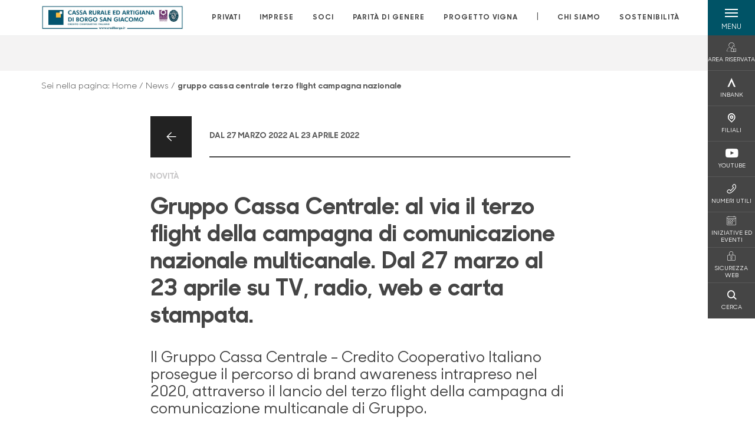

--- FILE ---
content_type: text/html; charset=utf-8
request_url: https://www.cradiborgo.it/news/gruppo-cassa-centrale-terzo-flight-campagna-nazionale/
body_size: 16843
content:



    <!doctype html>
    <html class="no-js" lang="it" xml:lang="it" xmlns="http://www.w3.org/1999/xhtml">
    <head>


        
    <script type="application/ld+json">
         {
         "@context": "http://schema.org",
         "@type": "NewsArticle",
        "headline": "Gruppo Cassa Centrale: al via il terzo flight della campagna di comunicazione nazionale multicanale. Dal 27 marzo al 23 aprile su TV, radio, web e carta stampata.",
         "description": "A seguito del successo delle precedenti edizioni, il Gruppo Cassa Centrale rilancia la campagna di comunicazione nazionale multicanale. Prosegue cos&#xEC; il percorso di consolidamento identitario del Grup",
"image": "https://www.cradiborgo.it/media/lwsfaa2q/istituzionale-gruppo.jpg?width=575&height=380&v=1db61c1bdcd6aa0","datePublished": "2022-03-27T00:00",             "publisher": {
             "@type": "Organization",
             "name": "Cassa Rurale ed Artigiana di Borgo San Giacomo",

                                 "logo": {
                                 "@type": "ImageObject",
                                 "url": "https://www.cradiborgo.it/media/roqoagwr/logo-cra-disteso-plus-sito-2025.jpg"
                                 }
                                 },
             "author": "Cassa Rurale ed Artigiana di Borgo San Giacomo",
              "url": "https://www.cradiborgo.it/news/gruppo-cassa-centrale-terzo-flight-campagna-nazionale/"
             }
        </script>
    
        <script>window.dataLayer = window.dataLayer || [];</script>
            <!-- Google Tag Manager -->
            <script>
                (function (w, d, s, l, i) {
                    w[l] = w[l] || []; w[l].push({
                        'gtm.start':
                            new Date().getTime(), event: 'gtm.js'
                    }); var f = d.getElementsByTagName(s)[0],
                        j = d.createElement(s), dl = l != 'dataLayer' ? '&l=' + l : ''; j.async = true; j.src =
                            'https://www.googletagmanager.com/gtm.js?id=' + i + dl; f.parentNode.insertBefore(j, f);
                })(window, document, 'script', 'dataLayer', 'GTM-TK2B7Q7');
            </script>
            <!-- End Google Tag Manager -->

        

        <title>gruppo cassa centrale terzo flight campagna nazionale - Cassa Rurale ed Artigiana di Borgo San Giacomo</title>
        <meta charset="utf-8">
        <meta http-equiv="X-UA-Compatible" content="IE=edge">
        <meta name="viewport" content="width=device-width,initial-scale=1">
                <meta name="google-site-verification" content="67E_EHUfEk-dRDoY5sM05Lkb8l1R2n7eHrQ4DETkESw" />

        <style>

    @font-face {
        font-family: 'Sharp Sans No1';
        src: url('/Assets/dist/fonts/SharpSansNoOne-Bold.eot');
        src: url('/Assets/dist/fonts/SharpSansNoOne-Bold.eot?#iefix') format('embedded-opentype'), url('/Assets/dist/fonts/SharpSansNoOne-Bold.woff2') format('woff2'), url('/Assets/dist/fonts/SharpSansNoOne-Bold.woff') format('woff'), url('/Assets/dist/fonts/SharpSansNoOne-Bold.ttf') format('truetype'), url('/Assets/dist/fonts/SharpSansNoOne-Bold.svg#SharpSansNoOne-Bold') format('svg');
        font-weight: bold;
        font-style: normal;
        font-display: swap;
    }

    @font-face {
        font-family: 'Sharp Sans No1';
        src: url('/Assets/dist/fonts/SharpSansNoOne-SemiBold.eot');
        src: url('/Assets/dist/fonts/SharpSansNoOne-SemiBold.eot?#iefix') format('embedded-opentype'), url('/Assets/dist/fonts/SharpSansNoOne-SemiBold.woff2') format('woff2'), url('/Assets/dist/fonts/SharpSansNoOne-SemiBold.woff') format('woff'), url('/Assets/dist/fonts/SharpSansNoOne-SemiBold.ttf') format('truetype'), url('/Assets/dist/fonts/SharpSansNoOne-SemiBold.svg#SharpSansNoOne-SemiBold') format('svg');
        font-weight: 600;
        font-style: normal;
        font-display: swap;
    }

    @font-face {
        font-family: 'Sharp Sans No1';
        src: url('/Assets/dist/fonts/SharpSansNoOne-Medium.eot');
        src: url('/Assets/dist/fonts/SharpSansNoOne-Medium.eot?#iefix') format('embedded-opentype'), url('/Assets/dist/fonts/SharpSansNoOne-Medium.woff2') format('woff2'), url('/Assets/dist/fonts/SharpSansNoOne-Medium.woff') format('woff'), url('/Assets/dist/fonts/SharpSansNoOne-Medium.ttf') format('truetype'), url('/Assets/dist/fonts/SharpSansNoOne-Medium.svg#SharpSansNoOne-Medium') format('svg');
        font-weight: 500;
        font-style: normal;
        font-display: swap;
    }

    @font-face {
        font-family: 'Sharp Sans No1';
        src: url('/Assets/dist/fonts/SharpSansNoOne-UltraThin.eot');
        src: url('/Assets/dist/fonts/SharpSansNoOne-UltraThin.eot?#iefix') format('embedded-opentype'), url('/Assets/dist/fonts/SharpSansNoOne-UltraThin.woff2') format('woff2'), url('/Assets/dist/fonts/SharpSansNoOne-UltraThin.woff') format('woff'), url('/Assets/dist/fonts/SharpSansNoOne-UltraThin.ttf') format('truetype'), url('/Assets/dist/fonts/SharpSansNoOne-UltraThin.svg#SharpSansNoOne-UltraThin') format('svg');
        font-weight: 100;
        font-style: normal;
        font-display: swap;
    }

    @font-face {
        font-family: 'Sharp Sans No1';
        src: url('/Assets/dist/fonts/SharpSansNoOne-Light.eot');
        src: url('/Assets/dist/fonts/SharpSansNoOne-Light.eot?#iefix') format('embedded-opentype'), url('/Assets/dist/fonts/SharpSansNoOne-Light.woff2') format('woff2'), url('/Assets/dist/fonts/SharpSansNoOne-Light.woff') format('woff'), url('/Assets/dist/fonts/SharpSansNoOne-Light.ttf') format('truetype'), url('/Assets/dist/fonts/SharpSansNoOne-Light.svg#SharpSansNoOne-Light') format('svg');
        font-weight: 300;
        font-style: normal;
        font-display: swap;
    }

    @font-face {
        font-family: 'Sharp Sans No1';
        src: url('/Assets/dist/fonts/SharpSansNoOne-Regular.eot');
        src: url('/Assets/dist/fonts/SharpSansNoOne-Regular.eot?#iefix') format('embedded-opentype'), url('/Assets/dist/fonts/SharpSansNoOne-Regular.woff2') format('woff2'), url('/Assets/dist/fonts/SharpSansNoOne-Regular.woff') format('woff'), url('/Assets/dist/fonts/SharpSansNoOne-Regular.ttf') format('truetype'), url('/Assets/dist/fonts/SharpSansNoOne-Regular.svg#SharpSansNoOne-Regular') format('svg');
        font-weight: normal;
        font-style: normal;
        font-display: swap;
    }
</style>

        


        
    <meta property="og:url" content="https://www.cradiborgo.it/news/gruppo-cassa-centrale-terzo-flight-campagna-nazionale/" />
    <meta property="og:type" content="article" />
    <meta property="og:title" content="Gruppo Cassa Centrale: al via il terzo flight della campagna di comunicazione nazionale multicanale. Dal 27 marzo al 23 aprile su TV, radio, web e carta stampata." />
    <meta property="og:description" content="A seguito del successo delle precedenti edizioni, il Gruppo Cassa Centrale rilancia la campagna di comunicazione nazionale multicanale. Prosegue cos&#xEC; il percorso di consolidamento identitario del Grup" />

                <meta property="og:image" content="https://www.cradiborgo.it/media/lwsfaa2q/istituzionale-gruppo.jpg?width=1200&height=630&v=1db61c1bdcd6aa0" />
                

            
    <link rel="shortcut icon" type="image/x-icon" href="https://www.cradiborgo.it/media/3481/pittogramma-positivo.png?v=3">

        <!-- styles -->


        <link rel="stylesheet" href="/Assets/dist/css/style.min.css?v=2025dic19_1152">



            <link rel="stylesheet" type="text/css" href="/css/14/BankColorStyleCss" />
        


        
        <!-- scripts -->
        <script src="/Assets/dist/js/vendor/jquery.min.js"></script>

        <script type="text/javascript">
            if (/MSIE \d|Trident.*rv:/.test(navigator.userAgent)) {
                var s = document.createElement("script");
                s.type = "text/javascript";
                s.src = "/Assets/dist/js/animate-style-fix.min.js";
                $("head").append(s);

                //custom polyfills for IE
                var polyfillScript = document.createElement("script");
                polyfillScript.type = "text/javascript";
                polyfillScript.src = "/Assets/dist/js/custom-polyfills.min.js";
                $("head").append(polyfillScript);
            }
            else {
                            var s = document.createElement("script");
                s.type = "text/javascript";
                s.src = "/Assets/dist/js/animate.min.js";
                $("head").append(s);
            }
        </script>

        <script src="/Scripts/moment.min.js"></script>
        <script src="/Scripts/moment-with-locales.min.js"></script>
        <script async src="/Assets/dist/js/vendor/date-time-picker.js"></script>
        <script async src="/Assets/dist/js/vendor/pignose.calendar.min.js"></script>
        <script async src="/Assets/dist/js/vendor/chart.min.js"></script>



        <!-- script for Accordion, refresh sidemenu area after open -->
        <script>
            'use strict';

            function setAccordionCollapseEvents(accordionId) {
                $(document).ready(function () {
                    $(accordionId).on('shown.bs.collapse',
                        function () {
                            // refresh sidemenu duration
                            refreshSidemenuDuration();
                        });
                    $(accordionId).on('hidden.bs.collapse',
                        function () {
                            // refresh sidemenu duration
                            refreshSidemenuDuration();
                        });
                });
            }
        </script>

        <script src="https://player.vimeo.com/api/player.js"></script>
        <script src="https://www.youtube.com/iframe_api"></script>


        <style>
            .rte a {
                text-decoration: underline;
            }
        </style>        
    </head>

    <body class="content-392957 template-news-page page-gruppo-cassa-centrale-terzo-flight-campagna-nazionale page--gradient-colors" data-file-version="2025dic19_1152">

        <!-- header -->
            





<header class="no-print">

    <a href="#content" id="skipper" class="sr-only sr-only-focusable">Salta al contenuto principale</a>

    <nav class="nav__main-menu d-flex justify-content-between" aria-label="Menu Principale">
        <div class="position-relative">
            <a class="logo-link d-flex h-100 align-items-center " href="/" aria-label="Home Cassa Rurale ed Artigiana di Borgo San Giacomo">
                <img height="35" class="logo px-2 py-lg-2 px-lg-0 img-fluid" src="/media/roqoagwr/logo-cra-disteso-plus-sito-2025.jpg" alt="Logo Cassa Rurale ed Artigiana di Borgo San Giacomo" />
            </a>
        </div>
        <div class="d-flex justify-content-center w-100 position-relative">
            <ul class="mb-0 p-0 position-relative h-100 d-none d-lg-flex text-center" tabindex="0" role="menu">
                            <li class="d-flex align-items-center h-100 position-relative nav__main-menu-link " role="none">
                                <a role="menuitem" href="/privati/" class="nav-size stretched-link mx-lg-2 mx-xl-3" aria-label="Apre la pagina PRIVATI">PRIVATI</a>
                            </li>
                            <li class="d-flex align-items-center h-100 position-relative nav__main-menu-link " role="none">
                                <a role="menuitem" href="/imprese/" class="nav-size stretched-link mx-lg-2 mx-xl-3" aria-label="Apre la pagina IMPRESE">IMPRESE</a>
                            </li>
                            <li class="d-flex align-items-center h-100 position-relative nav__main-menu-link " role="none">
                                <a role="menuitem" href="/soci/" class="nav-size stretched-link mx-lg-2 mx-xl-3" aria-label="Apre la pagina SOCI">SOCI</a>
                            </li>
                            <li class="d-flex align-items-center h-100 position-relative nav__main-menu-link " role="none">
                                <a role="menuitem" href="/parita-di-genere/" class="nav-size stretched-link mx-lg-2 mx-xl-3" aria-label="Apre la pagina PARIT&#xC0; DI GENERE">PARIT&#xC0; DI GENERE</a>
                            </li>
                            <li class="d-flex align-items-center h-100 position-relative nav__main-menu-link " role="none">
                                <a role="menuitem" href="/progetto-vigna/" class="nav-size stretched-link mx-lg-2 mx-xl-3" aria-label="Apre la pagina PROGETTO VIGNA">PROGETTO VIGNA</a>
                            </li>

                <li class="d-flex d-flex align-items-center h-100 position-relative" aria-hidden="true"><p class="h5 mb-0 mx-lg-2 mx-xl-3" aria-hidden="true" style="top: -2px; position: relative;">|</p></li>

                    <li role="none" class="d-flex align-items-center h-100 position-relative nav__main-menu-link ">
                        <a role="menuitem" href="/chi-siamo/" class="nav-size stretched-link mx-lg-2 mx-xl-3">CHI SIAMO</a>
                    </li>
                <li class="d-flex d-flex align-items-center h-100 position-relative nav__main-menu-link "><a href="/sostenibilita/"  class="nav-size stretched-link mx-lg-2 mx-xl-3 ">SOSTENIBILITÀ</a></li>

            </ul>
        </div>
        <div id="hamburger" class="hamburger hamburger--dx" aria-expanded="false" aria-label="Apri menu" role="button">
            <div class="hamburger-content">
                <div class="hamburger-line">
                    <span></span>
                    <span></span>
                    <span></span>
                    <span></span>
                </div>
                <span class="h6 position-absolute etichetta-menu" aria-hidden="true">MENU</span>
                <span class="h6 position-absolute etichetta-chiudi" aria-hidden="true">CHIUDI</span>
            </div>
        </div>
        <nav class="right-menu hamburger--dx right-menu--dark utility-menu" aria-label="Menu destra" tabindex="0">
            <span class="sr-only">menu destra verticale</span>
                    <div class="utility-menu__box box d-flex justify-content-center align-items-center
                          
                          ">

                        <a href="https://www.eprimeos.com/"
                             target=_blank
                            >

                            <div class="utility-menu__icon d-flex align-items-center justify-content-center flex-column w-100 h-100">
                                <p class="icon-sblocco-utente mb-2"></p>
                                <span class="h6 text-center">AREA RISERVATA</span>
                            </div>
                            <div class="utility-menu__label d-flex justify-content-end">
                                <div class="utility-menu__text d-flex justify-content-end">
                                    <span aria-hidden="true" class="h6 ">AREA RISERVATA</span>
                                </div>
                            </div>
                        </a>
                    </div>
                    <div class="utility-menu__box box d-flex justify-content-center align-items-center
                          
                          ">

                        <a href="https://www.inbank.it/go/cms/08393.htm"
                             target=_blank
                            >

                            <div class="utility-menu__icon d-flex align-items-center justify-content-center flex-column w-100 h-100">
                                <p class="icon-Inbank mb-2"></p>
                                <span class="h6 text-center">INBANK</span>
                            </div>
                            <div class="utility-menu__label d-flex justify-content-end">
                                <div class="utility-menu__text d-flex justify-content-end">
                                    <span aria-hidden="true" class="h6 ">INBANK</span>
                                </div>
                            </div>
                        </a>
                    </div>
                    <div class="utility-menu__box box d-flex justify-content-center align-items-center
                          
                          ">

                        <a href="/filiali/"
                            
                            >

                            <div class="utility-menu__icon d-flex align-items-center justify-content-center flex-column w-100 h-100">
                                <p class="icon-Filiali mb-2"></p>
                                <span class="h6 text-center">FILIALI</span>
                            </div>
                            <div class="utility-menu__label d-flex justify-content-end">
                                <div class="utility-menu__text d-flex justify-content-end">
                                    <span aria-hidden="true" class="h6 ">FILIALI</span>
                                </div>
                            </div>
                        </a>
                    </div>
                    <div class="utility-menu__box box d-flex justify-content-center align-items-center
                          
                          ">

                        <a href="https://www.youtube.com/@cradiborgo"
                             target=_blank
                            >

                            <div class="utility-menu__icon d-flex align-items-center justify-content-center flex-column w-100 h-100">
                                <p class="icon-Youtube mb-2"></p>
                                <span class="h6 text-center">YOUTUBE</span>
                            </div>
                            <div class="utility-menu__label d-flex justify-content-end">
                                <div class="utility-menu__text d-flex justify-content-end">
                                    <span aria-hidden="true" class="h6 ">YOUTUBE</span>
                                </div>
                            </div>
                        </a>
                    </div>
                    <div class="utility-menu__box box d-flex justify-content-center align-items-center
                          
                          ">

                        <a href="/utility/"
                            
                            >

                            <div class="utility-menu__icon d-flex align-items-center justify-content-center flex-column w-100 h-100">
                                <p class="icon-Utility mb-2"></p>
                                <span class="h6 text-center">NUMERI UTILI</span>
                            </div>
                            <div class="utility-menu__label d-flex justify-content-end">
                                <div class="utility-menu__text d-flex justify-content-end">
                                    <span aria-hidden="true" class="h6 ">NUMERI UTILI</span>
                                </div>
                            </div>
                        </a>
                    </div>
                    <div class="utility-menu__box box d-flex justify-content-center align-items-center
                          
                          ">

                        <a href="/iniziative-ed-eventi/"
                            
                            >

                            <div class="utility-menu__icon d-flex align-items-center justify-content-center flex-column w-100 h-100">
                                <p class="icon-calendario mb-2"></p>
                                <span class="h6 text-center">INIZIATIVE ED EVENTI</span>
                            </div>
                            <div class="utility-menu__label d-flex justify-content-end">
                                <div class="utility-menu__text d-flex justify-content-end">
                                    <span aria-hidden="true" class="h6 ">INIZIATIVE ED EVENTI</span>
                                </div>
                            </div>
                        </a>
                    </div>
                    <div class="utility-menu__box box d-flex justify-content-center align-items-center
                          
                          ">

                        <a href="/sicurezza-web/"
                            
                            >

                            <div class="utility-menu__icon d-flex align-items-center justify-content-center flex-column w-100 h-100">
                                <p class="icon-lucchetto-chiuso mb-2"></p>
                                <span class="h6 text-center">SICUREZZA WEB</span>
                            </div>
                            <div class="utility-menu__label d-flex justify-content-end">
                                <div class="utility-menu__text d-flex justify-content-end">
                                    <span aria-hidden="true" class="h6 ">SICUREZZA WEB</span>
                                </div>
                            </div>
                        </a>
                    </div>
                    <div class="utility-menu__box box d-flex justify-content-center align-items-center
                          
                          ">

                        <a href="/ricerca/"
                            
                             id=Cerca>

                            <div class="utility-menu__icon d-flex align-items-center justify-content-center flex-column w-100 h-100">
                                <p class="icon-Cerca mb-2"></p>
                                <span class="h6 text-center">CERCA</span>
                            </div>
                            <div class="utility-menu__label d-flex justify-content-end">
                                <div class="utility-menu__text d-flex justify-content-end">
                                    <span aria-hidden="true" class="h6 ">CERCA</span>
                                </div>
                            </div>
                        </a>
                    </div>

        </nav>
    </nav>
    <nav class="top-menu d-none d-lg-flex justify-content-center align-items-center" aria-label="Menu secondario">
        <div class="container-fluid h-100 d-none d-lg-block">
            <div class="row h-100 align-items-center">
                <div class="col-12">
                </div>
            </div>
        </div>
    </nav>

    <div id="layer" class="layer-menu">
        <!-- layer mobile -->
        <div class="layer-menu-mobile d-block d-lg-none p-0 h-100">
            <div class="d-flex flex-column justify-content-between h-100">
                <div class="position-relative">
                    <div class="container-fluid utility-menu utility-menu-slider p-0 m-0 w-100">
                        <ul class="d-inline-flex list-unstyled m-0">
                                    <li>
                                        <a href="https://www.eprimeos.com/" class="box d-flex justify-content-center align-items-center " target=_blank>
                                            <div class="text-center">
                                                <p class="icon-sblocco-utente mb-2"></p>
                                                <span class="h6">AREA RISERVATA</span>
                                            </div>
                                        </a>
                                    </li>
                                    <li>
                                        <a href="https://www.inbank.it/go/cms/08393.htm" class="box d-flex justify-content-center align-items-center " target=_blank>
                                            <div class="text-center">
                                                <p class="icon-Inbank mb-2"></p>
                                                <span class="h6">INBANK</span>
                                            </div>
                                        </a>
                                    </li>
                                    <li>
                                        <a href="/filiali/" class="box d-flex justify-content-center align-items-center " >
                                            <div class="text-center">
                                                <p class="icon-Filiali mb-2"></p>
                                                <span class="h6">FILIALI</span>
                                            </div>
                                        </a>
                                    </li>
                                    <li>
                                        <a href="https://www.youtube.com/@cradiborgo" class="box d-flex justify-content-center align-items-center " target=_blank>
                                            <div class="text-center">
                                                <p class="icon-Youtube mb-2"></p>
                                                <span class="h6">YOUTUBE</span>
                                            </div>
                                        </a>
                                    </li>
                                    <li>
                                        <a href="/utility/" class="box d-flex justify-content-center align-items-center " >
                                            <div class="text-center">
                                                <p class="icon-Utility mb-2"></p>
                                                <span class="h6">NUMERI UTILI</span>
                                            </div>
                                        </a>
                                    </li>
                                    <li>
                                        <a href="/iniziative-ed-eventi/" class="box d-flex justify-content-center align-items-center " >
                                            <div class="text-center">
                                                <p class="icon-calendario mb-2"></p>
                                                <span class="h6">INIZIATIVE ED EVENTI</span>
                                            </div>
                                        </a>
                                    </li>
                                    <li>
                                        <a href="/sicurezza-web/" class="box d-flex justify-content-center align-items-center " >
                                            <div class="text-center">
                                                <p class="icon-lucchetto-chiuso mb-2"></p>
                                                <span class="h6">SICUREZZA WEB</span>
                                            </div>
                                        </a>
                                    </li>
                                    <li>
                                        <a href="/ricerca/" class="box d-flex justify-content-center align-items-center " >
                                            <div class="text-center">
                                                <p class="icon-Cerca mb-2"></p>
                                                <span class="h6">CERCA</span>
                                            </div>
                                        </a>
                                    </li>
                        </ul>
                    </div>
                    <div class="position-relative">
                        <div class="layer-menu-mobile-content">
                            <div class="accordion-sezioni" id="accordion-sezioni">
                                        <div class="accordion-sezioni-header" id="accordion-sezioni-heading-10240">
                                            <p class="h4">
                                                <button  data-toggle="collapse" data-target="#accordion-sezioni-collapse-10240" aria-expanded="true"
                                                        aria-controls="accordion-sezioni-collapse-10240">

                                                    Privati
                                                    <span class="icon-ctrl-right accordion-sezioni-header__icon"></span>

                                                </button>
                                            </p>
                                        </div>
                                        <div id="accordion-sezioni-collapse-10240" class="collapse col-12" role="region"
                                            aria-labelledby="accordion-sezioni-heading-10240"
                                            data-parent="#accordion-sezioni">
                                            <div class="accordion-sezioni-body">
                                                <ul class="m-0">
                                                    <!-- link home -->
                                                    <li><a class="h4" href="/privati/">Privati</a></li>

                                                            <li>
                                                                    <a href="/privati/assicurazioni/" class="h4">Assicurazioni</a>
                                                            </li>
                                                            <li>
                                                                    <a href="/privati/conti-e-depositi/" class="h4">Conti</a>
                                                            </li>
                                                            <li>
                                                                    <a href="/privati/carte/" class="h4">Carte</a>
                                                            </li>
                                                            <li>
                                                                    <a href="/privati/finanziamenti/" class="h4">Finanziamenti</a>
                                                            </li>
                                                            <li>
                                                                    <a href="/privati/inbank/" class="h4">Inbank</a>
                                                            </li>
                                                            <li>
                                                                    <a href="/privati/investimenti/" class="h4">Investimenti</a>
                                                            </li>
                                                            <li>
                                                                    <a href="/privati/previdenza/" class="h4">Previdenza</a>
                                                            </li>
                                                            <li>
                                                                    <a href="/privati/servizi/" class="h4">Servizi</a>
                                                            </li>
                                                            <li>
                                                                        <a href="https://borgovita.eu/" target=_blank class="h4">BORGO VITA</a>
                                                            </li>
                                                </ul>
                                            </div>
                                        </div>
                                        <div class="accordion-sezioni-header" id="accordion-sezioni-heading-10318">
                                            <p class="h4">
                                                <button  data-toggle="collapse" data-target="#accordion-sezioni-collapse-10318" aria-expanded="true"
                                                        aria-controls="accordion-sezioni-collapse-10318">

                                                    Imprese
                                                    <span class="icon-ctrl-right accordion-sezioni-header__icon"></span>

                                                </button>
                                            </p>
                                        </div>
                                        <div id="accordion-sezioni-collapse-10318" class="collapse col-12" role="region"
                                            aria-labelledby="accordion-sezioni-heading-10318"
                                            data-parent="#accordion-sezioni">
                                            <div class="accordion-sezioni-body">
                                                <ul class="m-0">
                                                    <!-- link home -->
                                                    <li><a class="h4" href="/imprese/">Imprese</a></li>

                                                            <li>
                                                                    <a href="/imprese/assicurazioni/" class="h4">Assicurazioni</a>
                                                            </li>
                                                            <li>
                                                                    <a href="/imprese/conti-e-carte/" class="h4">Conti e carte</a>
                                                            </li>
                                                            <li>
                                                                        <a href="/estero/"  class="h4">Estero</a>
                                                            </li>
                                                            <li>
                                                                    <a href="/imprese/investimenti/" class="h4">Investimenti</a>
                                                            </li>
                                                            <li>
                                                                    <a href="/imprese/pnrr/" class="h4">PNRR</a>
                                                            </li>
                                                            <li>
                                                                    <a href="/imprese/pos/" class="h4">POS</a>
                                                            </li>
                                                            <li>
                                                                    <a href="/imprese/servizi-digitali/" class="h4">Servizi digitali</a>
                                                            </li>
                                                            <li>
                                                                    <a href="/imprese/finanziamenti/" class="h4">Finanziamenti</a>
                                                            </li>
                                                            <li>
                                                                    <a href="/imprese/agribusiness/" class="h4">Agribusiness</a>
                                                            </li>
                                                </ul>
                                            </div>
                                        </div>
                                        <div class="accordion-sezioni-header" id="accordion-sezioni-heading-10357">
                                            <p class="h4">
                                                <button  data-toggle="collapse" data-target="#accordion-sezioni-collapse-10357" aria-expanded="true"
                                                        aria-controls="accordion-sezioni-collapse-10357">

                                                    Soci
                                                    <span class="icon-ctrl-right accordion-sezioni-header__icon"></span>

                                                </button>
                                            </p>
                                        </div>
                                        <div id="accordion-sezioni-collapse-10357" class="collapse col-12" role="region"
                                            aria-labelledby="accordion-sezioni-heading-10357"
                                            data-parent="#accordion-sezioni">
                                            <div class="accordion-sezioni-body">
                                                <ul class="m-0">
                                                    <!-- link home -->
                                                    <li><a class="h4" href="/soci/">Soci</a></li>

                                                            <li>
                                                                    <a href="/soci/assemblea/" class="h4">Assemblea</a>
                                                            </li>
                                                            <li>
                                                                    <a href="/soci/diritti-e-doveri/" class="h4">Diritti e Doveri</a>
                                                            </li>
                                                            <li>
                                                                    <a href="/soci/diventa-socio/" class="h4">Diventa socio</a>
                                                            </li>
                                                            <li>
                                                                    <a href="/soci/rivista/" class="h4">Rivista</a>
                                                            </li>
                                                </ul>
                                            </div>
                                        </div>
                                        <div class="accordion-sezioni-header" id="accordion-sezioni-heading-636341">
                                            <p class="h4">
                                                <button  data-toggle="collapse" data-target="#accordion-sezioni-collapse-636341" aria-expanded="true"
                                                        aria-controls="accordion-sezioni-collapse-636341">

                                                    Parit&#xE0; di genere
                                                    <span class="icon-ctrl-right accordion-sezioni-header__icon"></span>

                                                </button>
                                            </p>
                                        </div>
                                        <div id="accordion-sezioni-collapse-636341" class="collapse col-12" role="region"
                                            aria-labelledby="accordion-sezioni-heading-636341"
                                            data-parent="#accordion-sezioni">
                                            <div class="accordion-sezioni-body">
                                                <ul class="m-0">
                                                    <!-- link home -->
                                                    <li><a class="h4" href="/parita-di-genere/">Parit&#xE0; di genere</a></li>

                                                </ul>
                                            </div>
                                        </div>
                                        <div class="accordion-sezioni-header" id="accordion-sezioni-heading-846163">
                                            <p class="h4">
                                                <button  data-toggle="collapse" data-target="#accordion-sezioni-collapse-846163" aria-expanded="true"
                                                        aria-controls="accordion-sezioni-collapse-846163">

                                                    Progetto Vigna
                                                    <span class="icon-ctrl-right accordion-sezioni-header__icon"></span>

                                                </button>
                                            </p>
                                        </div>
                                        <div id="accordion-sezioni-collapse-846163" class="collapse col-12" role="region"
                                            aria-labelledby="accordion-sezioni-heading-846163"
                                            data-parent="#accordion-sezioni">
                                            <div class="accordion-sezioni-body">
                                                <ul class="m-0">
                                                    <!-- link home -->
                                                    <li><a class="h4" href="/progetto-vigna/">Progetto Vigna</a></li>

                                                </ul>
                                            </div>
                                        </div>
                                
                            </div>
                            <div class="accordion-sezioni" id="accordion-chi-siamo">
                                    <div class="accordion-sezioni-header" id="accordion-sezioni-heading-10364">
                                        <p class="h4">
                                            <button data-toggle="collapse" data-target="#accordion-sezioni-collapse-10364" aria-expanded="true"
                                                    aria-controls="accordion-sezioni-collapse-10364">

                                                Chi siamo
                                                <span class="icon-ctrl-right accordion-sezioni-header__icon"></span>

                                            </button>
                                        </p>

                                    </div>
                                    <div id="accordion-sezioni-collapse-10364" class="collapse col-12" role="region"
                                        aria-labelledby="accordion-sezioni-heading-10364"
                                        data-parent="#accordion-chi-siamo">
                                        <div class="accordion-sezioni-body">
                                            <ul class="m-0">
                                                <!-- link home -->
                                                <li><a class="h4" href="/chi-siamo/">Chi siamo</a></li>
                                                        <li>
                                                                <a href="/chi-siamo/codice-etico/" class="h4">Codice Etico</a>
                                                        </li>
                                                        <li>
                                                                <a href="/chi-siamo/governance/" class="h4">Governance</a>
                                                        </li>
                                                        <li>
                                                                <a href="/chi-siamo/iniziative/" class="h4">Iniziative</a>
                                                        </li>
                                                        <li>
                                                                <a href="/chi-siamo/risultati/" class="h4">Risultati</a>
                                                        </li>
                                                        <li>
                                                                <a href="/chi-siamo/il-nostro-2024/" class="h4">Il nostro 2024</a>
                                                        </li>

                                            </ul>
                                        </div>
                                    </div>
                                <div class="menu-informativo"><a class="h4" href="/sostenibilita/" >Sostenibilità</a></div>
                            </div>
                            <div class="menu-informativo">
                                                <a class="h4" href="/contatti/">Contatti</a>
                                                <a class="h4" href="/trasparenza/">Trasparenza</a>
                                                <a class="h4" href="/news/">News</a>
                            </div>
                        </div>
                        <div class="submenu-layer">
                        </div>
                    </div>
                </div>

                <div class="container informazioni-banca">

                    <div class="row my-4">
                        <div class="col-12">
                                <p class="nome-banca h4 h-bold text-primary-2 mb-2">Cassa Rurale ed Artigiana di Borgo San Giacomo</p>
                                    <p class="text-dark mb-2">
                                        Via Petrobelli, 6 <br />
                                        25022,  BORGO SAN GIACOMO,  BS,  Italia
                                    </p>
                                    <p class="text-dark d-block mb-2">
                                        Telefono:&nbsp;
030-8557900                                    </p>
                                    <p class="text-dark mb-2">
                                        E-mail:&nbsp;
<a class="no-underline" href="mailto:segreteria@cradiborgo.it" title="e-mail">segreteria@cradiborgo.it</a>                                    </p>
                                    <p class="text-dark mb-2">
                                        PEC:&nbsp;
<a class="no-underline" href="mailto:segreteria@pec.cradiborgo.it" title="pec">segreteria@pec.cradiborgo.it</a>                                    </p>
                                    <ul class="list-unstyled m-0 pt-1">
                                                <li class="d-inline-block">
                                                    <a href="https://www.youtube.com/@cradiborgo" target="_blank"
                                                       class="text-primary-2 mr-3 text-center" aria-label="canale youtube">
                                                        <span class="icon-Youtube social-icon"></span>
                                                    </a>
                                                </li>
                                                <li class="d-inline-block">
                                                    <a href="https://www.facebook.com/cradiborgo" target="_blank"
                                                       class="text-primary-2 mr-3 text-center" aria-label="pagina facebook">
                                                        <span class="icon-facebook social-icon"></span>
                                                    </a>
                                                </li>
                                                <li class="d-inline-block">
                                                    <a href="https://www.instagram.com/cradiborgo/" target="_blank"
                                                       class="text-primary-2 mr-3 text-center" aria-label="pagina instagram">
                                                        <span class="icon-instagram social-icon"></span>
                                                    </a>
                                                </li>
                                    </ul>
                        </div>
                    </div>
                </div>
            </div>
        </div>

        <!-- layer desktop -->
        <div class="container-fluid d-none d-lg-block layer-menu-desktop h-100 m-0 p-0">
            <div class="row row-cols-4 h-100">
                <div class="col col--padding d-flex flex-column justify-content-between" style="background-color: white;">
                    <ul class="layer-menu-desktop__menu p-0 m-0 nav flex-column nav-pills" id="v-pills-tab" role="menu">
                                <li role="none">
                                    <a class="h2 nav-tab-link " id="v-pills-10240-tab" role="menuitem" aria-label="Apre la pagina Privati" data-toggle="pill" href="#v-pills-10240" aria-controls="v-pills-10240">Privati</a>
                                </li>
                                <li role="none">
                                    <a class="h2 nav-tab-link " id="v-pills-10318-tab" role="menuitem" aria-label="Apre la pagina Imprese" data-toggle="pill" href="#v-pills-10318" aria-controls="v-pills-10318">Imprese</a>
                                </li>
                                <li role="none">
                                    <a class="h2 nav-tab-link " id="v-pills-10357-tab" role="menuitem" aria-label="Apre la pagina Soci" data-toggle="pill" href="#v-pills-10357" aria-controls="v-pills-10357">Soci</a>
                                </li>
                                <li role="none">
                                    <a class="h2 nav-tab-link " id="v-pills-636341-tab" role="menuitem" aria-label="Apre la pagina Parit&#xE0; di genere" data-toggle="pill" href="#v-pills-636341" aria-controls="v-pills-636341">Parit&#xE0; di genere</a>
                                </li>
                                <li role="none">
                                    <a class="h2 nav-tab-link " id="v-pills-846163-tab" role="menuitem" aria-label="Apre la pagina Progetto Vigna" data-toggle="pill" href="#v-pills-846163" aria-controls="v-pills-846163">Progetto Vigna</a>
                                </li>
                        

                        <!-- about us menu-->
                            <li class="hamburger-menu-divider bg-dark"></li>
                            <li class="layer-menu-desktop__header m-0" role="none">
                                <a class="h2 nav-tab-link "
                                   id="v-pills-10364-tab"
                                   data-toggle="pill"
                                   href="#v-pills-10364"
                                   role="menuitem"
                                   aria-label="Apre la pagina Chi siamo"
                                   aria-controls="v-pills-10364">Chi siamo</a>
                            </li>
                        <li role="menu"><a href="#v-pills-1f9ec531-25e3-458d-bf1d-3c3ab2c1fea4" class="h2 nav-tab-link fake-link" id="v-pills-1f9ec531-25e3-458d-bf1d-3c3ab2c1fea4-tab" data-toggle="pill" role="menuitem" aria-controls="v-pills-1f9ec531-25e3-458d-bf1d-3c3ab2c1fea4-tab" data-page-url="/sostenibilita/" >Sostenibilità</a></li>
                        <!-- Links under about us-->
                            <li role="none" class="hamburger-menu-divider bg-dark"></li>
                                        <li class="layer-menu-desktop__information-menu" role="none">
                                            <a href="#v-pills-10382"
                                               class="h2 nav-tab-link  fake-link"
                                               id="v-pills-10382-tab"
                                               data-toggle="pill"
                                               role="menuitem"
                                               aria-label="Apre la pagina Contatti"
                                               aria-controls="v-pills-10382"
                                               data-page-url="/contatti/">Contatti</a>
                                        </li>
                                        <li class="layer-menu-desktop__information-menu" role="none">
                                            <a href="#v-pills-451790"
                                               class="h2 nav-tab-link  fake-link"
                                               id="v-pills-451790-tab"
                                               data-toggle="pill"
                                               role="menuitem"
                                               aria-label="Apre la pagina Trasparenza"
                                               aria-controls="v-pills-451790"
                                               data-page-url="/trasparenza/">Trasparenza</a>
                                        </li>
                                        <li class="layer-menu-desktop__information-menu" role="none">
                                            <a href="#v-pills-10377"
                                               class="h2 nav-tab-link active fake-link"
                                               id="v-pills-10377-tab"
                                               data-toggle="pill"
                                               role="menuitem"
                                               aria-label="Apre la pagina News"
                                               aria-controls="v-pills-10377"
                                               data-page-url="/news/">News</a>
                                        </li>
                    </ul>

                    <div class="row layer-menu-desktop__bank-info mt-5">
                        <div class="col">
                            <!--bank informations-->
                                <small class="text-medium text-primary-2 d-block mb-2 layer-menu-desktop__bank-info__title">Cassa Rurale ed Artigiana di Borgo San Giacomo</small>
                                    <small class="text-medium d-block mb-2">
                                        Via Petrobelli, 6 <br />
                                        25022,  BORGO SAN GIACOMO,  BS,  Italia
                                    </small>
                                    <small class="text-dark d-block pb-2">
                                        Telefono:&nbsp;
030-8557900                                    </small>
                                    <small class="text-dark d-block pb-2">
                                        E-mail:&nbsp;
segreteria@cradiborgo.it                                    </small>
                                    <small class="text-dark d-block pb-2">
                                        PEC:&nbsp;
segreteria@pec.cradiborgo.it                                    </small>

                            <!-- social links-->
                                <ul class="p-0 mt-3">
                                            <li class="d-inline-block">
                                                <a href="https://www.youtube.com/@cradiborgo" target="_blank" class="text-primary-2 mr-3" aria-label="canale youtube">
                                                    <span class="icon-Youtube"></span>
                                                </a>
                                            </li>
                                            <li class="d-inline-block">
                                                <a href="https://www.facebook.com/cradiborgo" target="_blank" class="text-primary-2 mr-3" aria-label="pagina facebook">
                                                    <span class="icon-facebook"></span>
                                                </a>
                                            </li>
                                            <li class="d-inline-block">
                                                <a href="https://www.instagram.com/cradiborgo/" target="_blank" class="text-primary-2 mr-3" aria-label="pagina instagram">
                                                    <span class="icon-instagram"></span>
                                                </a>
                                            </li>
                                </ul>
                        </div>
                    </div>

                    <div class="layer-menu-desktop__logo">
                        <img class="logo img-fluid" src="/media/roqoagwr/logo-cra-disteso-plus-sito-2025.jpg" alt="Logo Cassa Rurale ed Artigiana di Borgo San Giacomo" title="Logo Cassa Rurale ed Artigiana di Borgo San Giacomo" aria-label="Logo Cassa Rurale ed Artigiana di Borgo San Giacomo" />
                    </div>

                </div>
                <div class="col-6 col--padding bg-gray-light">
                    <!-- tabs content-->
                    <div class="tab-content" id="v-pills-tabContent">
                        <!-- Links under about us-->
                                        <div class="tab-pane "
                                             id="v-pills-10382"
                                             role="tabpanel"
                                             aria-labelledby="v-pills-10382-tab">
                                            <p>&nbsp;</p>
                                        </div>
                                        <div class="tab-pane "
                                             id="v-pills-451790"
                                             role="tabpanel"
                                             aria-labelledby="v-pills-451790-tab">
                                            <p>&nbsp;</p>
                                        </div>
                                        <div class="tab-pane active"
                                             id="v-pills-10377"
                                             role="tabpanel"
                                             aria-labelledby="v-pills-10377-tab">
                                            <p>&nbsp;</p>
                                        </div>

                                <div class="tab-pane "
                                     id="v-pills-10240"
                                     role="tabpanel"
                                     aria-labelledby="v-pills-10240-tab">
                                    <div class="container">
                                        <div class="row">
                                            <!-- products -->
                                            <div class="col-6 p-0">
                                                <ul class="p-0 m-0">
                                                                <li class="mb-3">
                                                                        <a class="h3 " href="/privati/assicurazioni/">Assicurazioni</a>
                                                                </li>
                                                                <li class="mb-3">
                                                                        <a class="h3 " href="/privati/conti-e-depositi/">Conti</a>
                                                                </li>
                                                                <li class="mb-3">
                                                                        <a class="h3 " href="/privati/carte/">Carte</a>
                                                                </li>
                                                                <li class="mb-3">
                                                                        <a class="h3 " href="/privati/finanziamenti/">Finanziamenti</a>
                                                                </li>
                                                                <li class="mb-3">
                                                                        <a class="h3 " href="/privati/inbank/">Inbank</a>
                                                                </li>
                                                                <li class="mb-3">
                                                                        <a class="h3 " href="/privati/investimenti/">Investimenti</a>
                                                                </li>
                                                                <li class="mb-3">
                                                                        <a class="h3 " href="/privati/previdenza/">Previdenza</a>
                                                                </li>
                                                                <li class="mb-3">
                                                                        <a class="h3 " href="/privati/servizi/">Servizi</a>
                                                                </li>
                                                                <li class="mb-3">
                                                                            <a class="h3 " target=_blank href="https://borgovita.eu/">BORGO VITA</a>
                                                                </li>
                                                </ul>
                                            </div>
                                            <!-- mondi -->
                                        </div>
                                    </div>
                                </div>
                                <div class="tab-pane "
                                     id="v-pills-10318"
                                     role="tabpanel"
                                     aria-labelledby="v-pills-10318-tab">
                                    <div class="container">
                                        <div class="row">
                                            <!-- products -->
                                            <div class="col-6 p-0">
                                                <ul class="p-0 m-0">
                                                                <li class="mb-3">
                                                                        <a class="h3 " href="/imprese/assicurazioni/">Assicurazioni</a>
                                                                </li>
                                                                <li class="mb-3">
                                                                        <a class="h3 " href="/imprese/conti-e-carte/">Conti e carte</a>
                                                                </li>
                                                                <li class="mb-3">
                                                                            <a class="h3 "  href="/estero/">Estero</a>
                                                                </li>
                                                                <li class="mb-3">
                                                                        <a class="h3 " href="/imprese/investimenti/">Investimenti</a>
                                                                </li>
                                                                <li class="mb-3">
                                                                        <a class="h3 " href="/imprese/pnrr/">PNRR</a>
                                                                </li>
                                                                <li class="mb-3">
                                                                        <a class="h3 " href="/imprese/pos/">POS</a>
                                                                </li>
                                                                <li class="mb-3">
                                                                        <a class="h3 " href="/imprese/servizi-digitali/">Servizi digitali</a>
                                                                </li>
                                                                <li class="mb-3">
                                                                        <a class="h3 " href="/imprese/finanziamenti/">Finanziamenti</a>
                                                                </li>
                                                                <li class="mb-3">
                                                                        <a class="h3 " href="/imprese/agribusiness/">Agribusiness</a>
                                                                </li>
                                                </ul>
                                            </div>
                                            <!-- mondi -->
                                        </div>
                                    </div>
                                </div>
                                <div class="tab-pane "
                                     id="v-pills-10357"
                                     role="tabpanel"
                                     aria-labelledby="v-pills-10357-tab">
                                    <div class="container">
                                        <div class="row">
                                            <!-- products -->
                                            <div class="col-6 p-0">
                                                <ul class="p-0 m-0">
                                                                <li class="mb-3">
                                                                        <a class="h3 " href="/soci/assemblea/">Assemblea</a>
                                                                </li>
                                                                <li class="mb-3">
                                                                        <a class="h3 " href="/soci/diritti-e-doveri/">Diritti e Doveri</a>
                                                                </li>
                                                                <li class="mb-3">
                                                                        <a class="h3 " href="/soci/diventa-socio/">Diventa socio</a>
                                                                </li>
                                                                <li class="mb-3">
                                                                        <a class="h3 " href="/soci/rivista/">Rivista</a>
                                                                </li>
                                                </ul>
                                            </div>
                                            <!-- mondi -->
                                        </div>
                                    </div>
                                </div>
                                <div class="tab-pane "
                                     id="v-pills-636341"
                                     role="tabpanel"
                                     aria-labelledby="v-pills-636341-tab">
                                    <div class="container">
                                        <div class="row">
                                            <!-- products -->
                                            <div class="col-6 p-0">
                                                <ul class="p-0 m-0">
                                                            <li class="mb-3"><a class="h3" href="/parita-di-genere/">Parit&#xE0; di genere</a></li>
                                                </ul>
                                            </div>
                                            <!-- mondi -->
                                        </div>
                                    </div>
                                </div>
                                <div class="tab-pane "
                                     id="v-pills-846163"
                                     role="tabpanel"
                                     aria-labelledby="v-pills-846163-tab">
                                    <div class="container">
                                        <div class="row">
                                            <!-- products -->
                                            <div class="col-6 p-0">
                                                <ul class="p-0 m-0">
                                                            <li class="mb-3"><a class="h3" href="/progetto-vigna/">Progetto Vigna</a></li>
                                                </ul>
                                            </div>
                                            <!-- mondi -->
                                        </div>
                                    </div>
                                </div>

                        

                            <div class="tab-pane " id="v-pills-10364" role="tabpanel" aria-labelledby="v-pills-10364-tab">
                                <div class="container">
                                    <div class="row">
                                        <!-- about us children-->
                                        <div class="col-6 p-0">
                                            <ul class="p-0 m-0">
                                                        <li class="mb-3">
                                                                <a href="/chi-siamo/codice-etico/" class="h3 ">Codice Etico</a>
                                                        </li>
                                                        <li class="mb-3">
                                                                <a href="/chi-siamo/governance/" class="h3 ">Governance</a>
                                                        </li>
                                                        <li class="mb-3">
                                                                <a href="/chi-siamo/iniziative/" class="h3 ">Iniziative</a>
                                                        </li>
                                                        <li class="mb-3">
                                                                <a href="/chi-siamo/risultati/" class="h3 ">Risultati</a>
                                                        </li>
                                                        <li class="mb-3">
                                                                <a href="/chi-siamo/il-nostro-2024/" class="h3 ">Il nostro 2024</a>
                                                        </li>
                                            </ul>
                                        </div>
                                    </div>
                                </div>
                            </div>

                        
                    </div>
                </div>
                <div class="col col--padding layer-menu-desktop__menu-servizi" style="background-color: #515556;">
                                    <a href="https://www.eprimeos.com/" class="mb-5" target=_blank title="Area riservata">
                                        <p class="h3 mb-3 text-highlight">Area riservata</p>
                                        <p class="text-white">Area Riservata</p>
                                        <span class="icon icon-freccia text-white" role="none"></span>
                                    </a>
                                    <a href="https://www.inbank.it/go/cms/08393.htm" class="mb-5" target=_blank title="Inbank">
                                        <p class="h3 mb-3 text-highlight">Inbank</p>
                                        <p class="text-white">Accedi al tuo Inbank, la banca in un click</p>
                                        <span class="icon icon-freccia text-white" role="none"></span>
                                    </a>
                                    <a href="/filiali/" class="mb-5"  title="Filiali">
                                        <p class="h3 mb-3 text-highlight">Filiali</p>
                                        <p class="text-white">Accedi all&#x27;elenco completo delle filiali</p>
                                        <span class="icon icon-freccia text-white" role="none"></span>
                                    </a>
                                    <a href="https://www.youtube.com/@cradiborgo" class="mb-5" target=_blank title="YouTube">
                                        <p class="h3 mb-3 text-highlight">YouTube</p>
                                        <p class="text-white">Canale YouTube</p>
                                        <span class="icon icon-freccia text-white" role="none"></span>
                                    </a>
                                    <a href="/utility/" class="mb-5"  title="Numeri Utili">
                                        <p class="h3 mb-3 text-highlight">Numeri Utili</p>
                                        <p class="text-white">Consulta tutti i numeri utili - </p>
                                        <span class="icon icon-freccia text-white" role="none"></span>
                                    </a>
                                    <a href="/iniziative-ed-eventi/" class="mb-5"  title="Iniziative ed Eventi">
                                        <p class="h3 mb-3 text-highlight">Iniziative ed Eventi</p>
                                        <p class="text-white">Guarda tutti gli eventi con un click</p>
                                        <span class="icon icon-freccia text-white" role="none"></span>
                                    </a>
                                    <a href="/sicurezza-web/" class="mb-5"  title="Sicurezza web">
                                        <p class="h3 mb-3 text-highlight">Sicurezza web</p>
                                        <p class="text-white"></p>
                                        <span class="icon icon-freccia text-white" role="none"></span>
                                    </a>
                </div>
            </div>
        </div>

    </div>

    <div id="scrollProgressContainer">
        <div id="scrollProgressBar"></div>
    </div>

</header>

<section class="print pt-5 pb-3">
    <div class="container-fuid">
        <div class="container container-custom-width">
            <img class="logo img-fluid" src="/media/roqoagwr/logo-cra-disteso-plus-sito-2025.jpg" alt="Logo Cassa Rurale ed Artigiana di Borgo San Giacomo" title="Logo Cassa Rurale ed Artigiana di Borgo San Giacomo" aria-label="Logo Cassa Rurale ed Artigiana di Borgo San Giacomo" />
        </div>
    </div>
</section>

<script>
    'use strict';

    (function ($) {
        $(function () {
            $(document).ready(function () {
                var $navBar = $('#user-area-menu');

                if ($navBar && $navBar.length > 0) {
                    $('body').addClass('has-user-area-menu');
                }
            });
        });
        $(document).ready(function () {
            $("#skipper").click(function () {
                var href = $($(this).attr("href"));
                var targetElement = $(href);
                targetElement.attr('tabindex', '-1');
                targetElement.focus();

            });
        });

    })(jQuery);
</script>


        <section id="content" role="main">
                    <div class="container-fluid d-lg-block container-breadcrumb">
                        <div class="container container-custom-width ">
                            <div class="row">
                                <div class="col-12 text-left pl-0">
                                    <div class="pt-2 pr-lg-5">
                                            <div class="p breadcrumb-cms mt-2 mb-3">
       Sei nella pagina:
                <a href="/" class="p">Home</a>
                <span aria-hidden="true"> / </span><a href="/news/" class="p">News</a>
        <span aria-hidden="true"> / </span>
        <strong>gruppo cassa centrale terzo flight campagna nazionale</strong>
    </div>

                                    </div>
                                </div>
                            </div>
                        </div>
                    </div>
            
<section>
    <div class="news_page">


        <div class="container container-custom-width pb-5">

            <div class="row pr-lg-5 pb-3 pb-md-5 justify-content-md-center">

                <div class="col-12 col-lg-9 col-xl-8 my-2 my-lg-4 d-flex align-items-center">
                        <div class="back-button-container">
                            <div role="button" class="btn-backto_news" onclick="backToNews()" aria-label="torna alle news">
                                <span role="presentation" class="icon-freccia-left"></span>
                            </div>
                        </div>
                        <!-- date -->
                        <div class="date d-flex align-items-center h-100 w-100" style="border-bottom: 2px solid rgb(69, 69, 69);">
                            <span class="h5 date-time font-weight-bold py-3">
                                Dal 27 marzo 2022 al 23 aprile 2022
                            </span>
                        </div>
                </div>



                    <div class="col-12 col-lg-9 col-xl-8 mb-3">
                        <div class="news-categories  d-flex flex-wrap" style="color: #595959;">

                                    <span class="news-categories__category  h5 font-weight-bold mb-2">
                                        Novit&#xE0;
                                    </span>
                        </div>
                    </div>
                <div class="col-10 col-md-12 col-lg-9 col-xl-8 pb-2">
                    <h1 class="h1 pb-4 font-weight-bold">
                        Gruppo Cassa Centrale: al via il terzo flight della campagna di comunicazione nazionale multicanale. Dal 27 marzo al 23 aprile su TV, radio, web e carta stampata.
                    </h1>

                </div>


                    <div class="col-12 col-lg-9 col-xl-8 pb-5">
                        <h2 class="h3">
                            Il Gruppo Cassa Centrale – Credito Cooperativo Italiano prosegue il percorso di brand awareness intrapreso nel 2020, attraverso il lancio del terzo flight della campagna di comunicazione multicanale di Gruppo.
                        </h2>
                    </div>
                    <div class="col-12 col-lg-9 col-xl-8 pb-2">
                                <a target="_blank" href="https://www.cassacentrale.it/it/lebanchedituttinoi">
                                    <img class="img-fluid lazyimage w-100" src="/media/lwsfaa2q/istituzionale-gruppo.jpg?width=1170&height=650&v=1db61c1bdcd6aa0&quality=30" alt="Campagna 2020" data-image-path="/media/lwsfaa2q/istituzionale-gruppo.jpg?width=1170&height=650&v=1db61c1bdcd6aa0" />
                                </a>

                    </div>
            </div>
            <!-- content -->
            <div class="row pr-lg-5 justify-content-md-center">

                <div class="col-12 col-lg-9 col-xl-8">
                    <div class="p  rte-property">
                        <p>A seguito del successo delle precedenti edizioni, il Gruppo Cassa Centrale rilancia la campagna di comunicazione nazionale multicanale. Prosegue così il percorso di consolidamento identitario del Gruppo, che riafferma i propri valori di cooperazione, mutualità e localismo.</p>
<p> </p>
<p>Confermati gli obiettivi di <strong><em>brand awareness</em></strong> della Capogruppo e il focus verticale sul concetto di Credito Cooperativo e sulla composizione del Gruppo, su cui si è lavorato durante i precedenti flight del 2020 e 2021, integrati da un messaggio volto aumentare la riconoscibilità del Gruppo, dei suoi valori e della sua <strong>presenza capillare</strong> sul territorio nazionale.</p>
<p> </p>
<p>Il terzo flight sarà presente sui principali canali di comunicazione nazionali con il soggetto istituzionale e con elementi strategici dedicati alla CSR (Corporate Social Responsibility), alla Banca Digitale - Inbank e a BancAssicura.</p>
<p> </p>
<p>La campagna sarà on air in <strong>TV</strong> (circa il 45% degli spot sarà in <em>prime time</em>), <strong>radio</strong> e sui <strong>quotidiani nazionali</strong> a partire da domenica 27 marzo. Si svilupperà con un calendario articolato fino al 23 aprile 2022, attraverso un media mix diversificato.</p>
<p> </p>
<p>Per l’intera durata della campagna saranno quattro i canali media che fungeranno da veicoli per i messaggi istituzionali: <strong>canali TV</strong>, con programmi istituzionali sulle principali reti nazionali, <strong>stampa</strong>, con 35 uscite sulle principali testate nazionali a garanzia di alti parametri qualitativi di copertura, richiamando inizialmente l’ADV istituzionale per poi introdurre successivamente elementi strategici su attività e posizionamento di Gruppo.</p>
<p> </p>
<p>Un’innovativa campagna <strong>web</strong> parallela è stata pianificata su vari portali di informazione, con strumenti che collegheranno gli utenti allo spot e alla campagna sulla landing page dedicata “Le Banche di tutti noi” su <a href="http://www.cassacentrale.it">www.cassacentrale.it</a>. Da domenica 27 marzo sarà introdotto anche lo <strong>spot radio</strong> che prevede una fitta programmazione di due settimane sulle principali emittenti nazionali al fine di intercettare un pubblico molto ampio.</p>
<p> </p>
<p>“Con il terzo flight della campagna – commenta <strong>Giorgio Fracalossi</strong>, <strong>Presidente </strong>di <strong>Cassa Centrale Banca </strong>– desideriamo accrescere la riconoscibilità del Gruppo Cassa Centrale e dei suoi caratteri distintivi su tutto il territorio nazionale. La pianificazione media è stata studiata con grande cura per garantire massima efficacia e maggiore visibilità ai nostri portatori di interesse. In un periodo caratterizzato da così grande incertezza – conclude il <strong>Presidente Fracalossi</strong> – riteniamo essenziale proseguire il percorso di consolidamento identitario del Gruppo, per riaffermare i valori della cooperazione e il ruolo che svolgiamo per tutte le persone che li condividono con noi”.</p>
<p> </p>
<p>Scarica <a rel="noopener" href="/media/29818/20220324-cs-terzo-flight-della-campagna-di-comunicazione-multicanale-del-gruppo-cassa-centrale.pdf" target="_blank" title="2022.03.24 CS Terzo Flight Della Campagna Di Comunicazione Multicanale Del Gruppo Cassa Centrale">qui</a> il comunicato stampa.</p>
                    </div>
                </div>
                    <div class="col-12 col-lg-9 col-xl-8">
                        <div class="text-center text-lg-left pt-3 pt-lg-4">
                            <a class="btn btn-transparent" target="_blank" href="https://www.cassacentrale.it/it/lebanchedituttinoi">Scopri di pi&#xF9;</a>
                        </div>
                    </div>
            </div>




            <div class="row py-5 pr-lg-5 justify-content-md-center">
                <div class="col-12 col-lg-9 col-xl-8">
                    <div class="d-flex justify-content-between">
                        <div class="d-flex flex-wrap">
                        </div>
                            <div class="no-print">
                                

<div class="social-share-buttons py-2">
    <div class="main-btn h5"><i role="button" aria-label="pulsante icone social" tabindex="0" aria-expanded="false" class="icon-share"></i>share</div>
    <div class="social-btns" style="display: none;">
        <ul class="social-links">
            <li>
                <a id="share-facebook" tabindex="-1" href="https://www.facebook.com/sharer.php?u=https://www.cradiborgo.it/news/gruppo-cassa-centrale-terzo-flight-campagna-nazionale/" class="icon-facebook social-icon" target="_blank" title="facebook" aria-label="Condividi su facebook">
                </a>
            </li>
            <li>
                <a id="share-twitter" tabindex="-1" href="https://twitter.com/intent/tweet?url=https://www.cradiborgo.it/news/gruppo-cassa-centrale-terzo-flight-campagna-nazionale/&text=&hashtags=" class="icon-Twitter social-icon" target="_blank" title="Twitter" aria-label="Condividi su Twitter">
                </a>
            </li>
            <li>
                <a id="share-linkedin" tabindex="-1" href="https://www.linkedin.com/shareArticle?mini=true&url=https://www.cradiborgo.it/news/gruppo-cassa-centrale-terzo-flight-campagna-nazionale/&title=&summary=&source=" class="icon-linkedin social-icon" target="_blank" title="linkedin" aria-label="Condividi su Linkedin">
                </a>
            </li>
        </ul>
    </div>
</div>
                            </div>
                    </div>
                </div>
            </div>

            <!-- original page grid-->

            <!-- grid of reference content (the current page)-->
            
        </div>
    </div>
</section>


    <section class="py-3 py-lg-5">
        <div class="container container-custom-width pb-5 bannerLayout">
            <div class="row row-eq-height">
                <div class="col-12">
                    <h2 class="font-weight-bold pb-5">Ti potrebbe interessare anche:</h2>
                </div>
                    <div class="col-12 col-lg-6 col-xl-4 pb-4">

                        <a class="stretched-link" href="/news/borse-di-studio-2026/" aria-label="/news/borse-di-studio-2026/">
                            <span class="sr-only">/news/borse-di-studio-2026/</span>
                        </a>

                        <div class="bg-gray-light h-100 position-relative d-flex flex-column justify-content-between">


                            <div class="px-4 py-4 py-lg-5 d-flex flex-column justify-content-center">
                                    <div class="h3 mb-3 pb-1 ellipse-text">
                                        <p>Borse di Studio 2026</p>
<p>concorso per l’assegnazione di borse di studio al merito scolastico.<br>Documentazione richiesta</p>
                                    </div>
                            </div>

                            <div class="d-flex justify-content-end">
                                <div class="arrow-link" role="button" aria-label="Scopri di più" tabindex="0">
                                    <span class="icon-freccia" role="presentation"></span>
                                </div>
                            </div>
                        </div>
                    </div>
                    <div class="col-12 col-lg-6 col-xl-4 pb-4">

                        <a class="stretched-link" href="/news/quando-la-solidarieta-diventa-un-dono-il-natale-del-gruppo-cassa-centrale/" aria-label="/news/quando-la-solidarieta-diventa-un-dono-il-natale-del-gruppo-cassa-centrale/">
                            <span class="sr-only">/news/quando-la-solidarieta-diventa-un-dono-il-natale-del-gruppo-cassa-centrale/</span>
                        </a>

                        <div class="bg-gray-light h-100 position-relative d-flex flex-column justify-content-between">


                            <div class="px-4 py-4 py-lg-5 d-flex flex-column justify-content-center">
                                    <div class="h3 mb-3 pb-1 ellipse-text">
                                        <p>Quando la solidarietà diventa un dono: il Natale del Gruppo Cassa Centrale</p>
                                    </div>
                            </div>

                            <div class="d-flex justify-content-end">
                                <div class="arrow-link" role="button" aria-label="Scopri di più" tabindex="0">
                                    <span class="icon-freccia" role="presentation"></span>
                                </div>
                            </div>
                        </div>
                    </div>
                    <div class="col-12 col-lg-6 col-xl-4 pb-4">

                        <a class="stretched-link" href="/news/fitch-migliora-il-rating-di-cassa-centrale-banca-a-bbb/" aria-label="/news/fitch-migliora-il-rating-di-cassa-centrale-banca-a-bbb/">
                            <span class="sr-only">/news/fitch-migliora-il-rating-di-cassa-centrale-banca-a-bbb/</span>
                        </a>

                        <div class="bg-gray-light h-100 position-relative d-flex flex-column justify-content-between">


                            <div class="px-4 py-4 py-lg-5 d-flex flex-column justify-content-center">
                                    <div class="h3 mb-3 pb-1 ellipse-text">
                                        <p>Fitch migliora il rating di Cassa Centrale Banca a BBB</p>
                                    </div>
                                    <div class="ellipse-text"><p>L’upgrade del rating a BBB è guidato da una maggiore solidità economica e capacità di resilienza, con un continuo miglioramento della qualità dell’attivo.</p></div>
                            </div>

                            <div class="d-flex justify-content-end">
                                <div class="arrow-link" role="button" aria-label="Scopri di più" tabindex="0">
                                    <span class="icon-freccia" role="presentation"></span>
                                </div>
                            </div>
                        </div>
                    </div>
            </div>
        </div>
    </section>
    <script type="text/javascript">
        function backToNews() {

            var url = window.location.href;
            url = url.substring(0, url.length - 1);
            var the_arr = url.split('/');
            the_arr.pop();
            var backurl = the_arr.join('/');
            console.log(backurl);
            window.location.href = backurl;
        }
    </script>

<script async defer src="https://connect.facebook.net/en_US/sdk.js#xfbml=1&amp;version=v3.2"></script>


        </section>

            <!-- banner inbank -->
            
    <div id="banner-inbank"
         class="banner-inbank container-fluid d-lg-none "
         data-activate-scroll="True">
        <div class="container h-100">
            <div class="row h-100 align-items-center justify-content-center">
                <div class="col-12 text-center">
                    <a href="https://www.inbank.it/go/cms/08393.htm" target="_blank" class="d-flex justify-content-center align-items-center">
                        <div class="inbank-icon mr-3">
                            <!-- Generated by IcoMoon.io -->
<svg version="1.1" xmlns="http://www.w3.org/2000/svg" width="29" height="32" viewBox="0 0 29 32">
<path d="M14.396 0.408l-13.613 30.316h5.262l8.518-18.624 8.017 18.624h5.679z"></path>
</svg>

                        </div>
                        <span style="margin-bottom: 2px;">
                            Inbank
                        </span>
                        <span class="icon-freccia icon-primary"></span>
                    </a>
                </div>
            </div>
        </div>
    </div>


        <!-- footer -->
        <footer class="no-print">
            



<section class="footer__banners mt-3 mt-lg-4 mt-xl-5" id="link-utili">
    <div class="container container-custom-width pt-5 pb-5">
        <div class="row">
            <div class="col-12">
                <h2 class="h1 text-left mb-3 mb-lg-4 mb-xl-5 text-primary pt-1 pb-3">
Come possiamo <strong>aiutarti</strong>?                </h2>
            </div>
        </div>

        <div class="row">
                        <div class="col-4 mb-4">
                            <div class="footer__banner  h-100 position-relative p-2 p-lg-4  ">

                                    <a href="/filiali/"
                                       class="stretched-link"
                                       aria-label="Trova la filiale pi&#xF9; vicina a te ."
                                       title="Trova la filiale pi&#xF9; vicina a te ."
                                       style="z-index:1;">
                                         <span class="sr-only">
											Trova la filiale pi&#xF9; vicina a te .
                                         </span>
                                   </a>

                                <div class="footer__banner-content  position-relative h-100  d-flex flex-column">

                                    <div class="row">
                                        <div class="col-12 d-flex flex-column justify-content-center  flex-lg-row justify-content-lg-start align-items-lg-center">
                                            <div class="text-center pt-2 pt-lg-0">
                                                <span class="footer__banner-icon icon-Filiali" role="presentation"></span>
                                            </div>

                                            <div class="text-center text-lg-left pt-3 pt-lg-0 pl-lg-4">
                                                <p class="footer__banner-tag">TROVA LA FILIALE</p>
                                            </div>

                                        </div>
                                    </div>

                                    <div class="row d-none d-lg-flex">
                                        <div class="col-12">
                                            <h3 class="py-3">
                                                Trova la <strong>filiale </strong>più <strong>vicina </strong>a <strong>te</strong>.
                                            </h3>
                                        </div>
                                    </div>


                                    <div class="row h-100 d-none d-lg-flex">
                                        <div class="col-12 h-100">
                                            <div class="h-100 text-center text-lg-left d-flex flex-column justify-content-end"
                                                 id="banner_footer_0">
                                                    <div class="btn-area">
                                                        <button class="btn btn-default"
                                                                title="Filiali">
                                                            Filiali
                                                        </button>
                                                    </div>
                                            </div>
                                        </div>
                                    </div>
                                </div>

                            </div>
                        </div>
                        <div class="col-4 mb-4">
                            <div class="footer__banner  h-100 position-relative p-2 p-lg-4  ">

                                    <a href="/contatti/"
                                       class="stretched-link"
                                       aria-label="Hai bisogno di assistenza immediata?"
                                       title="Hai bisogno di assistenza immediata?"
                                       style="z-index:1;">
                                         <span class="sr-only">
											Hai bisogno di assistenza immediata?
                                         </span>
                                   </a>

                                <div class="footer__banner-content  position-relative h-100  d-flex flex-column">

                                    <div class="row">
                                        <div class="col-12 d-flex flex-column justify-content-center  flex-lg-row justify-content-lg-start align-items-lg-center">
                                            <div class="text-center pt-2 pt-lg-0">
                                                <span class="footer__banner-icon icon-contratto-firmato" role="presentation"></span>
                                            </div>

                                            <div class="text-center text-lg-left pt-3 pt-lg-0 pl-lg-4">
                                                <p class="footer__banner-tag">CONTATTACI</p>
                                            </div>

                                        </div>
                                    </div>

                                    <div class="row d-none d-lg-flex">
                                        <div class="col-12">
                                            <h3 class="py-3">
                                                Hai bisogno di <strong>assistenza</strong> immediata?
                                            </h3>
                                        </div>
                                    </div>


                                    <div class="row h-100 d-none d-lg-flex">
                                        <div class="col-12 h-100">
                                            <div class="h-100 text-center text-lg-left d-flex flex-column justify-content-end"
                                                 id="banner_footer_1">
                                                    <div class="btn-area">
                                                        <button class="btn btn-default"
                                                                title="Contattaci">
                                                            Contattaci
                                                        </button>
                                                    </div>
                                            </div>
                                        </div>
                                    </div>
                                </div>

                            </div>
                        </div>
                        <div class="col-4 mb-4">
                            <div class="footer__banner  h-100 position-relative p-2 p-lg-4  footer__banner--secondary">

                                    <a href="/trasparenza/"
                                       class="stretched-link"
                                       aria-label="Hai bisogno di alcuni document i? Vai alla pagina trasparenza ."
                                       title="Hai bisogno di alcuni document i? Vai alla pagina trasparenza ."
                                       style="z-index:1;">
                                         <span class="sr-only">
											Hai bisogno di alcuni document i? Vai alla pagina trasparenza .
                                         </span>
                                   </a>

                                <div class="footer__banner-content  position-relative h-100  d-flex flex-column">

                                    <div class="row">
                                        <div class="col-12 d-flex flex-column justify-content-center  flex-lg-row justify-content-lg-start align-items-lg-center">
                                            <div class="text-center pt-2 pt-lg-0">
                                                <span class="footer__banner-icon icon-trasparenza_2" role="presentation"></span>
                                            </div>

                                            <div class="text-center text-lg-left pt-3 pt-lg-0 pl-lg-4">
                                                <p class="footer__banner-tag">TRASPARENZA</p>
                                            </div>

                                        </div>
                                    </div>

                                    <div class="row d-none d-lg-flex">
                                        <div class="col-12">
                                            <h3 class="py-3">
                                                Hai bisogno di alcuni <strong>document</strong>i? Vai alla pagina <strong>trasparenza</strong>.
                                            </h3>
                                        </div>
                                    </div>


                                    <div class="row h-100 d-none d-lg-flex">
                                        <div class="col-12 h-100">
                                            <div class="h-100 text-center text-lg-left d-flex flex-column justify-content-end"
                                                 id="banner_footer_2">
                                                    <div class="btn-area">
                                                        <button class="btn btn-outline-white-text-dark"
                                                                title="Trasparenza">
                                                            Trasparenza
                                                        </button>
                                                    </div>
                                            </div>
                                        </div>
                                    </div>
                                </div>

                            </div>
                        </div>
        </div>
    </div>
</section>
<!-- footer with links -->
<section class="section-footer">

    <!-- site navigation -->
    <div class="container-fluid change-background-logo footer pb-0 pb-lg-5 position-relative">

        <div class="row pb-5 pb-lg-2 mb-lg-0 logo-container justify-content-center">
            <div class="col-12 text-center">
                <img height="50" class="logo-footer img-fluid"
                     src="/media/roqoagwr/logo-cra-disteso-plus-sito-2025.jpg"
                     alt="Logo CRA di Borgo S.G.">
            </div>
        </div>

        <div class="d-none d-lg-block">
            <div class="mt-5 pb-4 row">
                <!-- Home pages -->
                        <div class="col-lg-2">
                            <ul class="links">
                                <li class="mb-2">
                                    <a href="/privati/" class="head-link">
                                        Privati
                                    </a>
                                </li>
                                        <li>
                                            <a href="/privati/assicurazioni/">Assicurazioni</a>
                                        </li>
                                        <li>
                                            <a href="/privati/conti-e-depositi/">Conti</a>
                                        </li>
                                        <li>
                                            <a href="/privati/carte/">Carte</a>
                                        </li>
                                        <li>
                                            <a href="/privati/finanziamenti/">Finanziamenti</a>
                                        </li>
                                        <li>
                                            <a href="/privati/inbank/">Inbank</a>
                                        </li>
                                        <li>
                                            <a href="/privati/investimenti/">Investimenti</a>
                                        </li>
                                        <li>
                                            <a href="/privati/previdenza/">Previdenza</a>
                                        </li>
                                        <li>
                                            <a href="/privati/servizi/">Servizi</a>
                                        </li>
                                        <li>
                                            <a href="/privati/borgo-vita/">BORGO VITA</a>
                                        </li>
                            </ul>
                        </div>
                        <div class="col-lg-2">
                            <ul class="links">
                                <li class="mb-2">
                                    <a href="/imprese/" class="head-link">
                                        Imprese
                                    </a>
                                </li>
                                        <li>
                                            <a href="/imprese/assicurazioni/">Assicurazioni</a>
                                        </li>
                                        <li>
                                            <a href="/imprese/conti-e-carte/">Conti e carte</a>
                                        </li>
                                        <li>
                                            <a href="/imprese/estero/">Estero</a>
                                        </li>
                                        <li>
                                            <a href="/imprese/investimenti/">Investimenti</a>
                                        </li>
                                        <li>
                                            <a href="/imprese/pnrr/">PNRR</a>
                                        </li>
                                        <li>
                                            <a href="/imprese/pos/">POS</a>
                                        </li>
                                        <li>
                                            <a href="/imprese/servizi-digitali/">Servizi digitali</a>
                                        </li>
                                        <li>
                                            <a href="/imprese/finanziamenti/">Finanziamenti</a>
                                        </li>
                                        <li>
                                            <a href="/imprese/agribusiness/">Agribusiness</a>
                                        </li>
                            </ul>
                        </div>
                        <div class="col-lg-2">
                            <ul class="links">
                                <li class="mb-2">
                                    <a href="/soci/" class="head-link">
                                        Soci
                                    </a>
                                </li>
                                        <li>
                                            <a href="/soci/assemblea/">Assemblea</a>
                                        </li>
                                        <li>
                                            <a href="/soci/diritti-e-doveri/">Diritti e Doveri</a>
                                        </li>
                                        <li>
                                            <a href="/soci/diventa-socio/">Diventa socio</a>
                                        </li>
                                        <li>
                                            <a href="/soci/rivista/">Rivista</a>
                                        </li>
                            </ul>
                        </div>
                        <div class="col-lg-2">
                            <ul class="links">
                                <li class="mb-2">
                                    <a href="/parita-di-genere/" class="head-link">
                                        Parit&#xE0; di genere
                                    </a>
                                </li>
                            </ul>
                        </div>
                        <div class="col-lg-2">
                            <ul class="links">
                                <li class="mb-2">
                                    <a href="/progetto-vigna/" class="head-link">
                                        Progetto Vigna
                                    </a>
                                </li>
                            </ul>
                        </div>
                <!-- About Us -->
                        <div class="col-lg-2">
                            <ul class="links">
                                <li class="mb-2">
                                    <a href="/chi-siamo/" class="head-link">
                                        Chi siamo
                                    </a>
                                </li>
                                        <li>
                                            <a href="/chi-siamo/codice-etico/">Codice Etico</a>
                                        </li>
                                        <li>
                                            <a href="/chi-siamo/governance/">Governance</a>
                                        </li>
                                        <li>
                                            <a href="/chi-siamo/iniziative/">Iniziative</a>
                                        </li>
                                        <li>
                                            <a href="/chi-siamo/risultati/">Risultati</a>
                                        </li>
                                        <li>
                                            <a href="/chi-siamo/il-nostro-2024/">Il nostro 2024</a>
                                        </li>
                            </ul>
                        </div>
            </div>
        </div>

    </div>
    <!-- site navigation end -->
    <!-- site informative section -->
    <div class="footer pb-sm-5 pb-md-2 pb-lg-3 container-fluid d-none d-md-block  footer--dark">
        <div class="row mb-4">
            <div class="col-12 col-xl-6">
                <div class="row">
                            <div class="col-6">
                                <ul class="links mb-0 mb-md-3 mt-3">
                                    <li class="mb-2 p-0">
                                        <span class="h5 head-link">
Informazioni                                            &nbsp;
                                        </span>
                                    </li>
                                                    <li>
                                                        <a href="/dati-societari/" class="text-secondary">Dati societari <span class="sr-only"></span></a>

                                                    </li>
                                                    <li>
                                                        <a href="/informativa/" class="text-secondary">Informativa <span class="sr-only"></span></a>

                                                    </li>
                                                    <li>
                                                        <a href="/trasparenza/" class="text-secondary">Trasparenza <span class="sr-only"></span></a>

                                                    </li>
                                                    <li>
                                                        <a href="/contatti/" class="text-secondary">Contattaci <span class="sr-only"></span></a>

                                                    </li>
                                                    <li>
                                                        <a href="/reclami-e-risoluzione-delle-controversie/" class="text-secondary">Reclami e Risoluzione delle controversie <span class="sr-only"></span></a>

                                                    </li>
                                                    <li>
                                                        <a href="/privacy/" class="text-secondary">Privacy <span class="sr-only"></span></a>

                                                    </li>
                                                    <li>
                                                        <a href="/cookie/" class="text-secondary">Cookie <span class="sr-only"></span></a>

                                                    </li>
                                                    <li>
                                                        <a href="http://www.fondidigaranzia.it/" target="_blank" class="text-secondary">Fondo Garanzia PMI <span class="sr-only">Apre una nuova finestra</span></a>

                                                    </li>
                                                    <li>
                                                        <a href="https://www.consap.it/fondo-prima-casa/" target="_blank" class="text-secondary">Fondo Garanzia Mutui Prima Casa <span class="sr-only">Apre una nuova finestra</span></a>

                                                    </li>
                                                    <li>
                                                        <a href="https://www.acf.consob.it/" target="_blank" class="text-secondary">Arbitro Controversie Finanziarie <span class="sr-only">Apre una nuova finestra</span></a>

                                                    </li>
                                </ul>
                            </div>
                            <div class="col-6">
                                <ul class="links mb-0 mb-md-3 mt-3">
                                    <li class="mb-2 p-0">
                                        <span class="h5 head-link">
                                            &nbsp;
                                        </span>
                                    </li>
                                                    <li>
                                                        <a href="/accessibilita/" class="text-secondary">Accessibilit&#xE0; <span class="sr-only"></span></a>

                                                    </li>
                                                    <li>
                                                        <a href="/sicurezza-web/" class="text-secondary">Sicurezza web <span class="sr-only"></span></a>

                                                    </li>
                                                    <li>
                                                        <a href="/fea/" class="text-secondary">Firma Elettronica Avanzata <span class="sr-only"></span></a>

                                                    </li>
                                                    <li>
                                                        <a href="/media/aytexu3f/piano-di-sostituzione-dei-tassi-nei-prodotti-indicizzati.pdf" target="_blank" class="text-secondary">Riforma Tassi IBOR <span class="sr-only">Apre una nuova finestra</span></a>

                                                    </li>
                                                    <li>
                                                        <a href="https://www.inbank.it/go/cms/99999.htm?cmsPage=4d248cdd-57a1-4706-b702-692f772bf3ff" target="_blank" class="text-secondary">PSD2-Open Banking <span class="sr-only">Apre una nuova finestra</span></a>

                                                    </li>
                                                    <li>
                                                        <a href="/whistleblowing/" class="text-secondary">Whistleblowing <span class="sr-only"></span></a>

                                                    </li>
                                                    <li>
                                                        <a href="/codice-appalti/" target="_blank" class="text-secondary">Codice appalti <span class="sr-only">Apre una nuova finestra</span></a>

                                                    </li>
                                                    <li>
                                                        <a href="/disconoscimento-operazioni-di-pagamento/" class="text-secondary">Disconoscimento operazioni di pagamento <span class="sr-only"></span></a>

                                                    </li>
                                                    <li>
                                                        <a href="/a-buon-rendere/" class="text-secondary">Educazione Finanziaria <span class="sr-only"></span></a>

                                                    </li>
                                </ul>
                            </div>
                    <div class="col-sm-12 d-block d-md-none">
                        <a class="btn dropdown-toggle responsive-dropdown w-100" data-toggle="collapse" href="#footerCollapse" aria-controls="footerCollapse" role="button" aria-expanded="false">
                            <span class="h5 head-link ml-n4 text-left pt-3">Informazioni</span>
                        </a>
                        <div class="dropdown">
                            <div class="collapse" id="footerCollapse">
                                                <a href="/dati-societari/" class="pl-2">Dati societari<span class="sr-only"></span></a>
                                                <a href="/informativa/" class="pl-2">Informativa<span class="sr-only"></span></a>
                                                <a href="/trasparenza/" class="pl-2">Trasparenza<span class="sr-only"></span></a>
                                                <a href="/contatti/" class="pl-2">Contattaci<span class="sr-only"></span></a>
                                                <a href="/reclami-e-risoluzione-delle-controversie/" class="pl-2">Reclami e Risoluzione delle controversie<span class="sr-only"></span></a>
                                                <a href="/privacy/" class="pl-2">Privacy<span class="sr-only"></span></a>
                                                <a href="/cookie/" class="pl-2">Cookie<span class="sr-only"></span></a>
                                                <a href="http://www.fondidigaranzia.it/" class="pl-2" target="_blank">Fondo Garanzia PMI<span class="sr-only">Apre una nuova finestra</span></a>
                                                <a href="https://www.consap.it/fondo-prima-casa/" class="pl-2" target="_blank">Fondo Garanzia Mutui Prima Casa<span class="sr-only">Apre una nuova finestra</span></a>
                                                <a href="https://www.acf.consob.it/" class="pl-2" target="_blank">Arbitro Controversie Finanziarie<span class="sr-only">Apre una nuova finestra</span></a>
                                                <a href="/accessibilita/" class="pl-2">Accessibilit&#xE0;<span class="sr-only"></span></a>
                                                <a href="/sicurezza-web/" class="pl-2">Sicurezza web<span class="sr-only"></span></a>
                                                <a href="/fea/" class="pl-2">Firma Elettronica Avanzata<span class="sr-only"></span></a>
                                                <a href="/media/aytexu3f/piano-di-sostituzione-dei-tassi-nei-prodotti-indicizzati.pdf" class="pl-2" target="_blank">Riforma Tassi IBOR<span class="sr-only">Apre una nuova finestra</span></a>
                                                <a href="https://www.inbank.it/go/cms/99999.htm?cmsPage=4d248cdd-57a1-4706-b702-692f772bf3ff" class="pl-2" target="_blank">PSD2-Open Banking<span class="sr-only">Apre una nuova finestra</span></a>
                                                <a href="/whistleblowing/" class="pl-2">Whistleblowing<span class="sr-only"></span></a>
                                                <a href="/codice-appalti/" class="pl-2" target="_blank">Codice appalti<span class="sr-only">Apre una nuova finestra</span></a>
                                                <a href="/disconoscimento-operazioni-di-pagamento/" class="pl-2">Disconoscimento operazioni di pagamento<span class="sr-only"></span></a>
                                                <a href="/a-buon-rendere/" class="pl-2">Educazione Finanziaria<span class="sr-only"></span></a>
                            </div>
                        </div>
                    </div>
                </div>
            </div>





    <div class="col-12 col-md-3 mb-3 pb-3 pb-md-0">
            


    

<div class="decorative-link tool-free-number">

        <p class="h5 head-link mt-3 mb-3">Assistenza Inbank</p>

    <a  href="tel:800837455" class="decorative-link__image" title="Assistenza Inbank" >
        <svg version="1.1" role="img" title="Assistenza Inbank" xmlns="http://www.w3.org/2000/svg" xmlns:xlink="http://www.w3.org/1999/xlink" x="0px" y="0px"
             viewBox="0 0 131.9 46.8" style="enable-background:new 0 0 131.9 46.8;" xml:space="preserve">
            <title>Assistenza Inbank</title>
        <style type="text/css">
            .st0 {
                fill-rule: evenodd;
                clip-rule: evenodd;
                fill: #FFFFFF;
            }

            .st1 {
                fill: #FFFFFF;
            }

            .st2 {
                font-family: 'Sharp Sans No1';
                font-weight: 600;
            }

            .st3 {
                font-size: 17.4172px;
            }
</style>
        <path class="st0" d="M6.1,44c-8.1-8.1-8.2-31.6,0-39.8C9.4,0.9,14.5-0.1,18,3.4c0.7,0.7-1.6,9.6-2.3,10.3c-1.1,1.1-6.2-0.6-7.2,0.4
			    c-2.4,2.4-2.4,17.5,0,19.9c1,1,6-0.7,7.2,0.4c0.2,0.2,3,9.2,2.6,9.9C16.7,48.5,9,46.8,6.1,44L6.1,44z" />
        <g>
        <g>
        <path class="st1" d="M24.5,7.6V0.5H26l3.5,5.7h0c0-0.1,0-0.3,0-0.8c0-0.5,0-0.8,0-1.1V0.5h1.1v7.1h-1.5l-3.5-5.7h0l0,0.3
					    c0,0.6,0.1,1.2,0.1,1.7v3.7H24.5z" />
        <path class="st1" d="M32.2,5.7V2.2h1.1v3.3c0,0.4,0.1,0.7,0.3,0.9c0.2,0.2,0.4,0.3,0.8,0.3c0.5,0,0.8-0.1,1.1-0.4
					    c0.2-0.3,0.3-0.8,0.3-1.4V2.2h1.1v5.4H36l-0.2-0.7h-0.1c-0.2,0.3-0.4,0.5-0.7,0.6c-0.3,0.1-0.6,0.2-1,0.2c-0.7,0-1.1-0.2-1.5-0.5
					    C32.3,6.9,32.2,6.4,32.2,5.7z" />
        <path class="st1" d="M38.6,7.6V2.2h0.9l0.2,0.7h0.1c0.1-0.3,0.4-0.5,0.7-0.6c0.3-0.1,0.6-0.2,0.9-0.2c0.8,0,1.4,0.3,1.6,0.8H43
					    c0.2-0.3,0.4-0.5,0.7-0.6c0.3-0.1,0.6-0.2,1-0.2c0.6,0,1.1,0.2,1.4,0.5c0.3,0.3,0.4,0.8,0.4,1.5v3.5h-1.1V4.3
					    c0-0.4-0.1-0.7-0.2-0.9S44.7,3,44.4,3c-0.4,0-0.8,0.1-1,0.4c-0.2,0.3-0.3,0.7-0.3,1.3v2.9h-1.1V4.3c0-0.4-0.1-0.7-0.2-0.9
					    S41.3,3,41,3c-0.4,0-0.8,0.1-1,0.4c-0.2,0.3-0.3,0.8-0.3,1.4v2.7H38.6z" />
        <path class="st1" d="M47.8,4.9c0-0.9,0.2-1.6,0.7-2.1s1-0.8,1.8-0.8c0.7,0,1.3,0.2,1.7,0.6c0.4,0.4,0.6,1,0.6,1.8v0.6h-3.6
					    c0,0.5,0.2,0.9,0.4,1.2c0.3,0.3,0.6,0.4,1.1,0.4c0.3,0,0.6,0,0.9-0.1c0.3-0.1,0.6-0.2,0.9-0.3v0.9c-0.3,0.1-0.6,0.2-0.9,0.3
					    s-0.6,0.1-1,0.1c-0.8,0-1.5-0.2-2-0.7C48,6.5,47.8,5.8,47.8,4.9z M49,4.3h2.5c0-0.4-0.1-0.8-0.3-1C50.9,3.1,50.6,3,50.2,3
					    c-0.4,0-0.7,0.1-0.9,0.3S49,3.9,49,4.3z" />
        <path class="st1" d="M53.8,7.6V2.2h0.9l0.2,1H55c0.2-0.3,0.4-0.6,0.7-0.8c0.3-0.2,0.6-0.3,0.9-0.3c0.2,0,0.4,0,0.6,0L57,3.2
					    c-0.2,0-0.3-0.1-0.5-0.1c-0.5,0-0.8,0.1-1.1,0.4S55,4.3,55,4.8v2.8H53.8z" />
        <path class="st1" d="M57.8,4.9c0-0.9,0.2-1.6,0.7-2c0.4-0.5,1.1-0.7,1.9-0.7c0.8,0,1.4,0.3,1.8,0.8c0.5,0.5,0.7,1.2,0.7,2
					    c0,0.9-0.2,1.6-0.7,2.1c-0.5,0.5-1.1,0.7-1.9,0.7c-0.5,0-0.9-0.1-1.3-0.3c-0.4-0.2-0.7-0.6-0.9-1S57.8,5.4,57.8,4.9z M59,4.9
					    c0,1.2,0.5,1.9,1.4,1.9c0.9,0,1.4-0.6,1.4-1.9c0-1.2-0.5-1.8-1.4-1.8c-0.5,0-0.8,0.2-1,0.5S59,4.3,59,4.9z" />
        <path class="st1" d="M66,2.2h1.2l1.1,3.1c0.2,0.5,0.3,1,0.3,1.3h0c0-0.2,0.1-0.7,0.3-1.3l1.1-3.1h1.2l-2.1,5.4h-1.2L66,2.2z" />
        <path class="st1" d="M71.9,4.9c0-0.9,0.2-1.6,0.7-2.1s1-0.8,1.8-0.8c0.7,0,1.3,0.2,1.7,0.6c0.4,0.4,0.6,1,0.6,1.8v0.6H73
					    c0,0.5,0.2,0.9,0.4,1.2c0.3,0.3,0.6,0.4,1.1,0.4c0.3,0,0.6,0,0.9-0.1c0.3-0.1,0.6-0.2,0.9-0.3v0.9c-0.3,0.1-0.6,0.2-0.9,0.3
					    s-0.6,0.1-1,0.1c-0.8,0-1.5-0.2-2-0.7C72.1,6.5,71.9,5.8,71.9,4.9z M73.1,4.3h2.5c0-0.4-0.1-0.8-0.3-1C75,3.1,74.7,3,74.3,3
					    c-0.4,0-0.7,0.1-0.9,0.3S73.1,3.9,73.1,4.3z" />
        <path class="st1" d="M77.9,7.6V2.2h0.9l0.2,1h0.1c0.2-0.3,0.4-0.6,0.7-0.8c0.3-0.2,0.6-0.3,0.9-0.3c0.2,0,0.4,0,0.6,0l-0.1,1.1
					    c-0.2,0-0.3-0.1-0.5-0.1c-0.5,0-0.8,0.1-1.1,0.4s-0.4,0.7-0.4,1.2v2.8H77.9z" />
        <path class="st1" d="M81.9,4.9c0-0.9,0.2-1.6,0.6-2.1c0.4-0.5,0.9-0.7,1.6-0.7c0.7,0,1.2,0.3,1.6,0.8h0.1
					    c-0.1-0.4-0.1-0.7-0.1-0.9V0h1.1v7.6h-0.9l-0.2-0.7h-0.1c-0.4,0.5-0.9,0.8-1.6,0.8c-0.7,0-1.2-0.2-1.6-0.7S81.9,5.8,81.9,4.9z
					     M83.1,4.9c0,0.6,0.1,1.1,0.3,1.4c0.2,0.3,0.5,0.5,1,0.5c0.5,0,0.8-0.1,1-0.4c0.2-0.3,0.3-0.7,0.3-1.3V4.9c0-0.7-0.1-1.2-0.3-1.4
					    c-0.2-0.3-0.6-0.4-1-0.4c-0.4,0-0.7,0.2-0.9,0.5C83.2,3.8,83.1,4.3,83.1,4.9z" />
        <path class="st1" d="M88.1,4.9c0-0.9,0.2-1.6,0.7-2.1s1-0.8,1.8-0.8c0.7,0,1.3,0.2,1.7,0.6c0.4,0.4,0.6,1,0.6,1.8v0.6h-3.6
					    c0,0.5,0.2,0.9,0.4,1.2c0.3,0.3,0.6,0.4,1.1,0.4c0.3,0,0.6,0,0.9-0.1c0.3-0.1,0.6-0.2,0.9-0.3v0.9c-0.3,0.1-0.6,0.2-0.9,0.3
					    s-0.6,0.1-1,0.1c-0.8,0-1.5-0.2-2-0.7C88.4,6.5,88.1,5.8,88.1,4.9z M89.3,4.3h2.5c0-0.4-0.1-0.8-0.3-1C91.3,3.1,91,3,90.6,3
					    c-0.4,0-0.7,0.1-0.9,0.3S89.4,3.9,89.3,4.3z" />
			    </g>
		    </g>
        <text transform="matrix(1 0 0 1 23.0389 30.3541)" class="st1 st2 st3">800 837455</text>
        <path class="st1" d="M127.2,44.9H22.2v-1h104.9c2.1,0,3.8-1.7,3.8-3.8V8.6c0-2.1-1.7-3.8-3.8-3.8H97v-1h30.1c2.6,0,4.8,2.1,4.8,4.8
			    v31.5C131.9,42.7,129.8,44.9,127.2,44.9z" />
	    </svg>
    </a>
</div>


    </div>

                <div class="col-12 col-lg-6">
                    <p class="h5 head-link mb-2 mt-3">Contatti</p>
                    <ul class="info-list">
                        


            <li>
                E-mail: <a href="mailto:segreteria@cradiborgo.it">segreteria@cradiborgo.it</a>
            </li>
            <li>
                Telefono: <a href="tel:030-8557900">030-8557900</a>
            </li>
            <li>
                PEC:  <a href="mailto:segreteria@pec.cradiborgo.it">segreteria@pec.cradiborgo.it</a>
            </li>

                    </ul>
                </div>
                <div class="col-12 col-lg-3">
                    <p class="h5 head-link mt-3 mb-2">Seguici</p>
                    <ul class="social-links m-0">
                        

        <li>
            <a href="https://www.youtube.com/@cradiborgo" class="icon-Youtube" title="icon-Youtube" aria-label="icon-Youtube" target="_blank">
            </a>
        </li>
        <li>
            <a href="https://www.facebook.com/cradiborgo" class="icon-facebook" title="icon-facebook" aria-label="icon-facebook" target="_blank">
            </a>
        </li>
        <li>
            <a href="https://www.instagram.com/cradiborgo/" class="icon-instagram" title="icon-instagram" aria-label="icon-instagram" target="_blank">
            </a>
        </li>

                    </ul>
                </div>
        </div>
    </div>
    <!-- site informative section end -->
    <!-- site informative section (mobile) -->
    <div class="custom-row d-md-none footer--light">
        <!-- Informations -->
        <div class="col-12  col-md-8">
            <div class="row mb-3">
                    <div class="col-sm-12 d-block d-md-none">
                        <a class="btn dropdown-toggle responsive-dropdown w-100" data-toggle="collapse" href="#footerCollapseInfo" aria-controls="footerCollapseInfo" role="button" aria-expanded="false">
                            <span class="h5 head-link ml-n4 text-left pt-3">Informazioni</span>
                        </a>
                        <div class="dropdown">
                            <div class="collapse" id="footerCollapseInfo">

                                            <a href="/dati-societari/" class="pl-2">Dati societari</a>
                                            <a href="/informativa/" class="pl-2">Informativa</a>
                                            <a href="/trasparenza/" class="pl-2">Trasparenza</a>
                                            <a href="/contatti/" class="pl-2">Contattaci</a>
                                            <a href="/reclami-e-risoluzione-delle-controversie/" class="pl-2">Reclami e Risoluzione delle controversie</a>
                                            <a href="/privacy/" class="pl-2">Privacy</a>
                                            <a href="/cookie/" class="pl-2">Cookie</a>
                                            <a href="http://www.fondidigaranzia.it/" class="pl-2" target="_blank">Fondo Garanzia PMI</a>
                                            <a href="https://www.consap.it/fondo-prima-casa/" class="pl-2" target="_blank">Fondo Garanzia Mutui Prima Casa</a>
                                            <a href="https://www.acf.consob.it/" class="pl-2" target="_blank">Arbitro Controversie Finanziarie</a>
                                            <a href="/accessibilita/" class="pl-2">Accessibilit&#xE0;</a>
                                            <a href="/sicurezza-web/" class="pl-2">Sicurezza web</a>
                                            <a href="/fea/" class="pl-2">Firma Elettronica Avanzata</a>
                                            <a href="/media/aytexu3f/piano-di-sostituzione-dei-tassi-nei-prodotti-indicizzati.pdf" class="pl-2" target="_blank">Riforma Tassi IBOR</a>
                                            <a href="https://www.inbank.it/go/cms/99999.htm?cmsPage=4d248cdd-57a1-4706-b702-692f772bf3ff" class="pl-2" target="_blank">PSD2-Open Banking</a>
                                            <a href="/whistleblowing/" class="pl-2">Whistleblowing</a>
                                            <a href="/codice-appalti/" class="pl-2" target="_blank">Codice appalti</a>
                                            <a href="/disconoscimento-operazioni-di-pagamento/" class="pl-2">Disconoscimento operazioni di pagamento</a>
                                            <a href="/a-buon-rendere/" class="pl-2">Educazione Finanziaria</a>
                            </div>
                        </div>
                    </div>
            </div>
            <div class="row">




    <div class="col-12 col-md-3 mb-3 pb-3 pb-md-0">
            


    

<div class="decorative-link tool-free-number">

        <p class="h5 head-link mt-3 mb-3">Assistenza Inbank</p>

    <a  href="tel:800837455" class="decorative-link__image" title="Assistenza Inbank" >
        <svg version="1.1" role="img" title="Assistenza Inbank" xmlns="http://www.w3.org/2000/svg" xmlns:xlink="http://www.w3.org/1999/xlink" x="0px" y="0px"
             viewBox="0 0 131.9 46.8" style="enable-background:new 0 0 131.9 46.8;" xml:space="preserve">
            <title>Assistenza Inbank</title>
        <style type="text/css">
            .st0 {
                fill-rule: evenodd;
                clip-rule: evenodd;
                fill: #FFFFFF;
            }

            .st1 {
                fill: #FFFFFF;
            }

            .st2 {
                font-family: 'Sharp Sans No1';
                font-weight: 600;
            }

            .st3 {
                font-size: 17.4172px;
            }
</style>
        <path class="st0" d="M6.1,44c-8.1-8.1-8.2-31.6,0-39.8C9.4,0.9,14.5-0.1,18,3.4c0.7,0.7-1.6,9.6-2.3,10.3c-1.1,1.1-6.2-0.6-7.2,0.4
			    c-2.4,2.4-2.4,17.5,0,19.9c1,1,6-0.7,7.2,0.4c0.2,0.2,3,9.2,2.6,9.9C16.7,48.5,9,46.8,6.1,44L6.1,44z" />
        <g>
        <g>
        <path class="st1" d="M24.5,7.6V0.5H26l3.5,5.7h0c0-0.1,0-0.3,0-0.8c0-0.5,0-0.8,0-1.1V0.5h1.1v7.1h-1.5l-3.5-5.7h0l0,0.3
					    c0,0.6,0.1,1.2,0.1,1.7v3.7H24.5z" />
        <path class="st1" d="M32.2,5.7V2.2h1.1v3.3c0,0.4,0.1,0.7,0.3,0.9c0.2,0.2,0.4,0.3,0.8,0.3c0.5,0,0.8-0.1,1.1-0.4
					    c0.2-0.3,0.3-0.8,0.3-1.4V2.2h1.1v5.4H36l-0.2-0.7h-0.1c-0.2,0.3-0.4,0.5-0.7,0.6c-0.3,0.1-0.6,0.2-1,0.2c-0.7,0-1.1-0.2-1.5-0.5
					    C32.3,6.9,32.2,6.4,32.2,5.7z" />
        <path class="st1" d="M38.6,7.6V2.2h0.9l0.2,0.7h0.1c0.1-0.3,0.4-0.5,0.7-0.6c0.3-0.1,0.6-0.2,0.9-0.2c0.8,0,1.4,0.3,1.6,0.8H43
					    c0.2-0.3,0.4-0.5,0.7-0.6c0.3-0.1,0.6-0.2,1-0.2c0.6,0,1.1,0.2,1.4,0.5c0.3,0.3,0.4,0.8,0.4,1.5v3.5h-1.1V4.3
					    c0-0.4-0.1-0.7-0.2-0.9S44.7,3,44.4,3c-0.4,0-0.8,0.1-1,0.4c-0.2,0.3-0.3,0.7-0.3,1.3v2.9h-1.1V4.3c0-0.4-0.1-0.7-0.2-0.9
					    S41.3,3,41,3c-0.4,0-0.8,0.1-1,0.4c-0.2,0.3-0.3,0.8-0.3,1.4v2.7H38.6z" />
        <path class="st1" d="M47.8,4.9c0-0.9,0.2-1.6,0.7-2.1s1-0.8,1.8-0.8c0.7,0,1.3,0.2,1.7,0.6c0.4,0.4,0.6,1,0.6,1.8v0.6h-3.6
					    c0,0.5,0.2,0.9,0.4,1.2c0.3,0.3,0.6,0.4,1.1,0.4c0.3,0,0.6,0,0.9-0.1c0.3-0.1,0.6-0.2,0.9-0.3v0.9c-0.3,0.1-0.6,0.2-0.9,0.3
					    s-0.6,0.1-1,0.1c-0.8,0-1.5-0.2-2-0.7C48,6.5,47.8,5.8,47.8,4.9z M49,4.3h2.5c0-0.4-0.1-0.8-0.3-1C50.9,3.1,50.6,3,50.2,3
					    c-0.4,0-0.7,0.1-0.9,0.3S49,3.9,49,4.3z" />
        <path class="st1" d="M53.8,7.6V2.2h0.9l0.2,1H55c0.2-0.3,0.4-0.6,0.7-0.8c0.3-0.2,0.6-0.3,0.9-0.3c0.2,0,0.4,0,0.6,0L57,3.2
					    c-0.2,0-0.3-0.1-0.5-0.1c-0.5,0-0.8,0.1-1.1,0.4S55,4.3,55,4.8v2.8H53.8z" />
        <path class="st1" d="M57.8,4.9c0-0.9,0.2-1.6,0.7-2c0.4-0.5,1.1-0.7,1.9-0.7c0.8,0,1.4,0.3,1.8,0.8c0.5,0.5,0.7,1.2,0.7,2
					    c0,0.9-0.2,1.6-0.7,2.1c-0.5,0.5-1.1,0.7-1.9,0.7c-0.5,0-0.9-0.1-1.3-0.3c-0.4-0.2-0.7-0.6-0.9-1S57.8,5.4,57.8,4.9z M59,4.9
					    c0,1.2,0.5,1.9,1.4,1.9c0.9,0,1.4-0.6,1.4-1.9c0-1.2-0.5-1.8-1.4-1.8c-0.5,0-0.8,0.2-1,0.5S59,4.3,59,4.9z" />
        <path class="st1" d="M66,2.2h1.2l1.1,3.1c0.2,0.5,0.3,1,0.3,1.3h0c0-0.2,0.1-0.7,0.3-1.3l1.1-3.1h1.2l-2.1,5.4h-1.2L66,2.2z" />
        <path class="st1" d="M71.9,4.9c0-0.9,0.2-1.6,0.7-2.1s1-0.8,1.8-0.8c0.7,0,1.3,0.2,1.7,0.6c0.4,0.4,0.6,1,0.6,1.8v0.6H73
					    c0,0.5,0.2,0.9,0.4,1.2c0.3,0.3,0.6,0.4,1.1,0.4c0.3,0,0.6,0,0.9-0.1c0.3-0.1,0.6-0.2,0.9-0.3v0.9c-0.3,0.1-0.6,0.2-0.9,0.3
					    s-0.6,0.1-1,0.1c-0.8,0-1.5-0.2-2-0.7C72.1,6.5,71.9,5.8,71.9,4.9z M73.1,4.3h2.5c0-0.4-0.1-0.8-0.3-1C75,3.1,74.7,3,74.3,3
					    c-0.4,0-0.7,0.1-0.9,0.3S73.1,3.9,73.1,4.3z" />
        <path class="st1" d="M77.9,7.6V2.2h0.9l0.2,1h0.1c0.2-0.3,0.4-0.6,0.7-0.8c0.3-0.2,0.6-0.3,0.9-0.3c0.2,0,0.4,0,0.6,0l-0.1,1.1
					    c-0.2,0-0.3-0.1-0.5-0.1c-0.5,0-0.8,0.1-1.1,0.4s-0.4,0.7-0.4,1.2v2.8H77.9z" />
        <path class="st1" d="M81.9,4.9c0-0.9,0.2-1.6,0.6-2.1c0.4-0.5,0.9-0.7,1.6-0.7c0.7,0,1.2,0.3,1.6,0.8h0.1
					    c-0.1-0.4-0.1-0.7-0.1-0.9V0h1.1v7.6h-0.9l-0.2-0.7h-0.1c-0.4,0.5-0.9,0.8-1.6,0.8c-0.7,0-1.2-0.2-1.6-0.7S81.9,5.8,81.9,4.9z
					     M83.1,4.9c0,0.6,0.1,1.1,0.3,1.4c0.2,0.3,0.5,0.5,1,0.5c0.5,0,0.8-0.1,1-0.4c0.2-0.3,0.3-0.7,0.3-1.3V4.9c0-0.7-0.1-1.2-0.3-1.4
					    c-0.2-0.3-0.6-0.4-1-0.4c-0.4,0-0.7,0.2-0.9,0.5C83.2,3.8,83.1,4.3,83.1,4.9z" />
        <path class="st1" d="M88.1,4.9c0-0.9,0.2-1.6,0.7-2.1s1-0.8,1.8-0.8c0.7,0,1.3,0.2,1.7,0.6c0.4,0.4,0.6,1,0.6,1.8v0.6h-3.6
					    c0,0.5,0.2,0.9,0.4,1.2c0.3,0.3,0.6,0.4,1.1,0.4c0.3,0,0.6,0,0.9-0.1c0.3-0.1,0.6-0.2,0.9-0.3v0.9c-0.3,0.1-0.6,0.2-0.9,0.3
					    s-0.6,0.1-1,0.1c-0.8,0-1.5-0.2-2-0.7C88.4,6.5,88.1,5.8,88.1,4.9z M89.3,4.3h2.5c0-0.4-0.1-0.8-0.3-1C91.3,3.1,91,3,90.6,3
					    c-0.4,0-0.7,0.1-0.9,0.3S89.4,3.9,89.3,4.3z" />
			    </g>
		    </g>
        <text transform="matrix(1 0 0 1 23.0389 30.3541)" class="st1 st2 st3">800 837455</text>
        <path class="st1" d="M127.2,44.9H22.2v-1h104.9c2.1,0,3.8-1.7,3.8-3.8V8.6c0-2.1-1.7-3.8-3.8-3.8H97v-1h30.1c2.6,0,4.8,2.1,4.8,4.8
			    v31.5C131.9,42.7,129.8,44.9,127.2,44.9z" />
	    </svg>
    </a>
</div>


    </div>
            </div>
        </div>

        <!-- social -->
        <div class="col-md-4 mobile-social text-lg-left mt-lg-0 ml-md-0 ">
                <p class="h5 head-link mb-3 mt-3">Contatti</p>
                <ul class="info-list">
                    


            <li>
                E-mail: <a href="mailto:segreteria@cradiborgo.it">segreteria@cradiborgo.it</a>
            </li>
            <li>
                Telefono: <a href="tel:030-8557900">030-8557900</a>
            </li>
            <li>
                PEC:  <a href="mailto:segreteria@pec.cradiborgo.it">segreteria@pec.cradiborgo.it</a>
            </li>

                </ul>
                <div class="col-1"><hr class="social-hr" /></div>
                <ul class="social-links m-0">
                    

        <li>
            <a href="https://www.youtube.com/@cradiborgo" class="icon-Youtube" title="icon-Youtube" aria-label="icon-Youtube" target="_blank">
            </a>
        </li>
        <li>
            <a href="https://www.facebook.com/cradiborgo" class="icon-facebook" title="icon-facebook" aria-label="icon-facebook" target="_blank">
            </a>
        </li>
        <li>
            <a href="https://www.instagram.com/cradiborgo/" class="icon-instagram" title="icon-instagram" aria-label="icon-instagram" target="_blank">
            </a>
        </li>

                </ul>
        </div>
    </div>
    <!-- site informative section end (mobile) -->
    <!-- site credits -->
    <div class="container-fluid background-primary copyright py-3">

        <div class="container container-custom-width">
            <div class="row">
                <div class="col-12 text-center text-lg-left col-lg-8 col-xl-9  pl-md-0">
                    <ul class="bottom-links">
                        <li>
                            <p class="mobile-copyright">
                                &copy; 2026 CASSA RURALE ED ARTIGIANA DI BORGO SAN GIACOMO (BRESCIA) &#x2013; CREDITO COOPERATIVO &#x2013; SOCIET&#xC0; COOPERATIVA - Societ&#xE0; partecipante al Gruppo IVA Cassa Centrale Banca · P.Iva 02529020220&nbsp;
                                                <a style="text-decoration:underline;" href="/credits/">Credits</a>
&nbsp;|&nbsp;                                                <a style="text-decoration:underline;" href="/note-legali/">Note legali</a>
                            </p>
                        </li>
                    </ul>
                </div>
                <div class="offset-3 col-6 offset-md-4 col-md-4 offset-lg-0 col-lg-4 col-xl-3 text-center pt-lg-0 px-lg-0">
                        <a href="https://gruppo.cassacentrale.it/" target="_blank" class="pl-md-4">
                            <img height="30" class="logo-group img-fluid" src="/Assets/dist/img/bcc-negative.svg" alt="Gruppo Cassa Centrale">
                        </a>
                </div>
            </div>
        </div>

    </div>

    <!-- site credits end-->
</section>
<!-- footer end -->
        </footer>

        <div class="bottom-scroll-top">
    <span class="icon-freccia-up" role="presentation"></span>
</div>

        <!-- scripts -->
        <script src="/Assets/dist/js/vendor/popper.min.js"></script>
        <script src="/Assets/dist/js/vendor/bootstrap.min.js"></script>
        <script src="/Assets/dist/js/vendor/slick-carousel.min.js"></script>
        <script src="/Assets/dist/js/vendor/perfect-scrollbar.min.js"></script>
        <script src="/Assets/dist/js/vendor/isotope.pkgd.min.js"></script>

        <script src="/Assets/dist/js/vendor/scrollmagic.min.js"></script>
        <script src="/Assets/dist/js/vendor/animation.gsap.min.js"></script>
        <script src="/Assets/dist/js/vendor/tweenMax.min.js"></script>
        <script src="/Assets/dist/js/vendor/debug.addIndicators.min.js"></script>
        <script src="/Assets/dist/js/vendor/twbsPagination.min.js"></script>

        
        <script src="/Assets/dist/js/scripts.min.js?v=2025dic19_1152"></script>
        <script src="/Assets/dist/js/utils.min.js?v=2025dic19_1152"></script>
        
        



        <script>
            // Carica l'API di YouTube in modo asincrono
            var tag = document.createElement('script');
            tag.src = "https://www.youtube.com/iframe_api";
            var firstScriptTag = document.getElementsByTagName('script')[0];
            firstScriptTag.parentNode.insertBefore(tag, firstScriptTag);


            var players = [];

            function onYouTubeIframeAPIReady() {
                var iframes = document.querySelectorAll('iframe[src*="youtube.com"]');

                              iframes.forEach(function(iframe, index) {
              var iframeId = iframe.id || 'youtube-iframe-' + index;


              if (!iframe.id) {
                iframe.id = iframeId;
              }

              // Crea un player per ogni iframe
              players.push(new YT.Player(iframeId, {
                events: {
                  'onStateChange': function(event) {
                    onPlayerStateChange(event, iframe);
                  }
                }
              }));
            });
            }


            function onPlayerStateChange(event) {
              if (event.data == YT.PlayerState.PLAYING) {
                //console.log("Il video è stato avviato!");
                window.dataLayer = window.dataLayer || [];
                dataLayer.push({   'event': 'vimeo.play', 'url': event.target.playerInfo.videoUrl });
              }
            }

                            function checkYouTubeAPI() {
              if (window.YT && YT.Player) {
                onYouTubeIframeAPIReady();
              } else {
                setTimeout(checkYouTubeAPI, 500);
              }
            }

            checkYouTubeAPI();

            $(document).ready(function() {

            //Script per acquisizione PLAY VIMEO
            $('iframe[src*="player.vimeo.com"]').each(function() {
            var iframe = $(this)[0];

            var player = new Vimeo.Player(iframe);


            player.on('play', function() {
                window.dataLayer = window.dataLayer || [];
                dataLayer.push({   'event': 'vimeo.play', 'url': this.element.src });
            });
            });
            });

        </script>

        <!-- Css lazy loading -->
        <script>
            function loadjscssfile(filename, filetype) {
                if (filetype == "js") { //if filename is a external JavaScript file
                    var fileref = document.createElement('script');
                    fileref.setAttribute("type", "text/javascript");
                    fileref.setAttribute("src", filename);
                }
                else if (filetype == "css") { //if filename is an external CSS file
                    var fileref = document.createElement("link");
                    fileref.setAttribute("rel", "stylesheet");
                    fileref.setAttribute("type", "text/css");
                    fileref.setAttribute("href", filename);
                }
                if (typeof fileref != "undefined")
                    document.getElementsByTagName("head")[0].appendChild(fileref);
            }

            loadjscssfile("/Assets/dist/css/print.min.css?v=2025dic19_1152", "css");
            loadjscssfile("/css/rte.css?v=2025dic19_1152", "css");
                loadjscssfile("/css/FullTextSearch.css", "css");
        </script>

    </body>
    </html>
